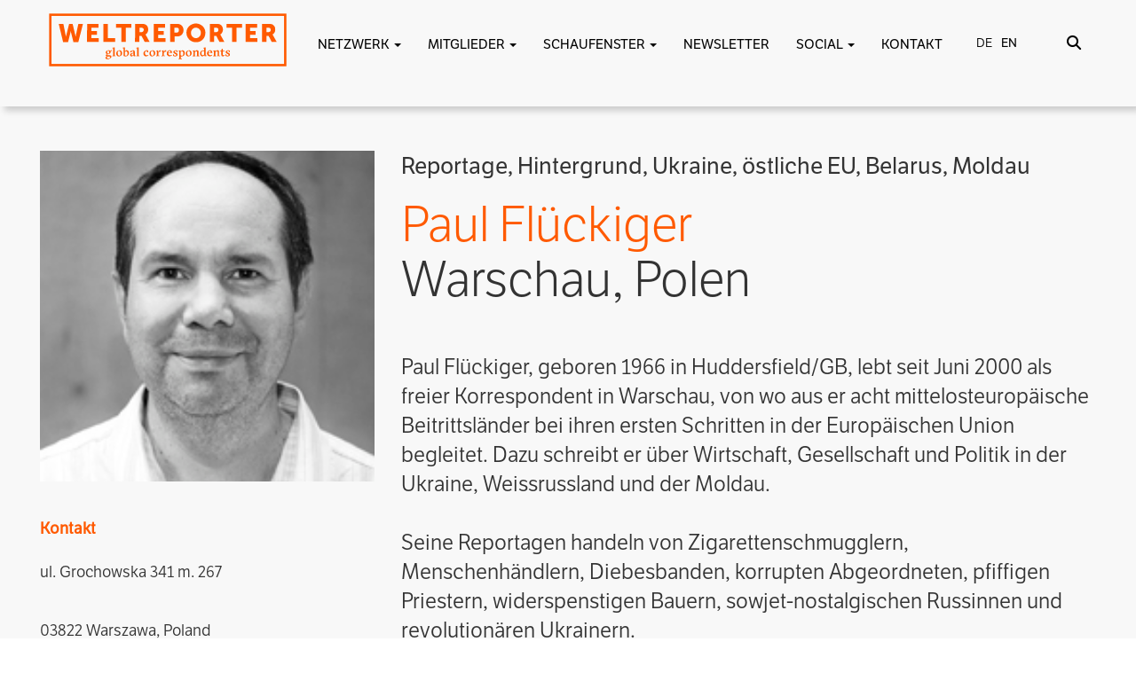

--- FILE ---
content_type: text/html; charset=UTF-8
request_url: https://weltreporter.net/author/paul_flueckiger/
body_size: 26178
content:
<!DOCTYPE html>
<html lang="en">

<head>
<meta http-equiv="X-UA-Compatible" content="IE=edge">
<meta name="viewport" content="width=device-width, initial-scale=1.0" />
<meta name="author" content="Claudia Berg - design & web development">
<link rel="icon" href="https://weltreporter.net/favicon-96x96.png">
<title>
Paul Flückiger | WELTREPORTER.NET</title>
<link rel="stylesheet" href="https://use.fontawesome.com/releases/v5.7.0/css/all.css" integrity="sha384-lZN37f5QGtY3VHgisS14W3ExzMWZxybE1SJSEsQp9S+oqd12jhcu+A56Ebc1zFSJ" crossorigin="anonymous">

<link href="https://weltreporter.net/wp-content/themes/weltreporter-2025/bootstrap3/css/bootstrap.min.css" rel="stylesheet">
<link href="https://weltreporter.net/wp-content/themes/weltreporter-2025/css/bootstrap-select.min.css" rel="stylesheet">
<link href="https://weltreporter.net/wp-content/themes/weltreporter-2025/css/all.css" rel="stylesheet">

<link rel="stylesheet" type="text/css" href="https://cdn.jsdelivr.net/npm/slick-carousel@1.8.1/slick/slick.css"/>
<link rel="stylesheet" type="text/css" href="https://cdn.jsdelivr.net/npm/slick-carousel@1.8.1/slick/slick-theme.css"/>

<link rel="stylesheet" href="https://use.typekit.net/umo3jfg.css">


<link href="https://weltreporter.net/wp-content/themes/weltreporter-2025/style.css" rel="stylesheet">

<script type="text/javascript" src="https://code.jquery.com/jquery-1.11.0.min.js"></script>
<script type="text/javascript" src="https://weltreporter.net/wp-content/themes/weltreporter-2025/bootstrap3/js/bootstrap.min.js"></script>
<script src='https://weltreporter.net/wp-content/themes/weltreporter-2025/isotope/isotope.pkgd.min.js'></script>

<script type="text/javascript" src="https://weltreporter.net/wp-content/themes/weltreporter-2025/isotope/imagesloaded.pkgd.min.js"></script>
<script>
</script>
<meta name='robots' content='max-image-preview:large' />

<link rel="alternate" type="application/rss+xml" title="Podcast Feed: Weltreporter-Podcast (Weltreporter-Podcast)" href="https://weltreporter.net/feed/mp3/" />
<link rel="alternate" type="application/rss+xml" title="WELTREPORTER.NET &raquo; Feed für Beiträge von Paul Flückiger" href="https://weltreporter.net/author/paul_flueckiger/feed/" />
<style id='wp-img-auto-sizes-contain-inline-css' type='text/css'>
img:is([sizes=auto i],[sizes^="auto," i]){contain-intrinsic-size:3000px 1500px}
/*# sourceURL=wp-img-auto-sizes-contain-inline-css */
</style>
<link rel='stylesheet' id='podlove-frontend-css-css' href='https://weltreporter.net/wp-content/plugins/podlove-podcasting-plugin-for-wordpress/css/frontend.css?ver=1.0' type='text/css' media='all' />
<link rel='stylesheet' id='podlove-admin-font-css' href='https://weltreporter.net/wp-content/plugins/podlove-podcasting-plugin-for-wordpress/css/admin-font.css?ver=4.3.2' type='text/css' media='all' />
<style id='wp-emoji-styles-inline-css' type='text/css'>

	img.wp-smiley, img.emoji {
		display: inline !important;
		border: none !important;
		box-shadow: none !important;
		height: 1em !important;
		width: 1em !important;
		margin: 0 0.07em !important;
		vertical-align: -0.1em !important;
		background: none !important;
		padding: 0 !important;
	}
/*# sourceURL=wp-emoji-styles-inline-css */
</style>
<style id='wp-block-library-inline-css' type='text/css'>
:root{--wp-block-synced-color:#7a00df;--wp-block-synced-color--rgb:122,0,223;--wp-bound-block-color:var(--wp-block-synced-color);--wp-editor-canvas-background:#ddd;--wp-admin-theme-color:#007cba;--wp-admin-theme-color--rgb:0,124,186;--wp-admin-theme-color-darker-10:#006ba1;--wp-admin-theme-color-darker-10--rgb:0,107,160.5;--wp-admin-theme-color-darker-20:#005a87;--wp-admin-theme-color-darker-20--rgb:0,90,135;--wp-admin-border-width-focus:2px}@media (min-resolution:192dpi){:root{--wp-admin-border-width-focus:1.5px}}.wp-element-button{cursor:pointer}:root .has-very-light-gray-background-color{background-color:#eee}:root .has-very-dark-gray-background-color{background-color:#313131}:root .has-very-light-gray-color{color:#eee}:root .has-very-dark-gray-color{color:#313131}:root .has-vivid-green-cyan-to-vivid-cyan-blue-gradient-background{background:linear-gradient(135deg,#00d084,#0693e3)}:root .has-purple-crush-gradient-background{background:linear-gradient(135deg,#34e2e4,#4721fb 50%,#ab1dfe)}:root .has-hazy-dawn-gradient-background{background:linear-gradient(135deg,#faaca8,#dad0ec)}:root .has-subdued-olive-gradient-background{background:linear-gradient(135deg,#fafae1,#67a671)}:root .has-atomic-cream-gradient-background{background:linear-gradient(135deg,#fdd79a,#004a59)}:root .has-nightshade-gradient-background{background:linear-gradient(135deg,#330968,#31cdcf)}:root .has-midnight-gradient-background{background:linear-gradient(135deg,#020381,#2874fc)}:root{--wp--preset--font-size--normal:16px;--wp--preset--font-size--huge:42px}.has-regular-font-size{font-size:1em}.has-larger-font-size{font-size:2.625em}.has-normal-font-size{font-size:var(--wp--preset--font-size--normal)}.has-huge-font-size{font-size:var(--wp--preset--font-size--huge)}.has-text-align-center{text-align:center}.has-text-align-left{text-align:left}.has-text-align-right{text-align:right}.has-fit-text{white-space:nowrap!important}#end-resizable-editor-section{display:none}.aligncenter{clear:both}.items-justified-left{justify-content:flex-start}.items-justified-center{justify-content:center}.items-justified-right{justify-content:flex-end}.items-justified-space-between{justify-content:space-between}.screen-reader-text{border:0;clip-path:inset(50%);height:1px;margin:-1px;overflow:hidden;padding:0;position:absolute;width:1px;word-wrap:normal!important}.screen-reader-text:focus{background-color:#ddd;clip-path:none;color:#444;display:block;font-size:1em;height:auto;left:5px;line-height:normal;padding:15px 23px 14px;text-decoration:none;top:5px;width:auto;z-index:100000}html :where(.has-border-color){border-style:solid}html :where([style*=border-top-color]){border-top-style:solid}html :where([style*=border-right-color]){border-right-style:solid}html :where([style*=border-bottom-color]){border-bottom-style:solid}html :where([style*=border-left-color]){border-left-style:solid}html :where([style*=border-width]){border-style:solid}html :where([style*=border-top-width]){border-top-style:solid}html :where([style*=border-right-width]){border-right-style:solid}html :where([style*=border-bottom-width]){border-bottom-style:solid}html :where([style*=border-left-width]){border-left-style:solid}html :where(img[class*=wp-image-]){height:auto;max-width:100%}:where(figure){margin:0 0 1em}html :where(.is-position-sticky){--wp-admin--admin-bar--position-offset:var(--wp-admin--admin-bar--height,0px)}@media screen and (max-width:600px){html :where(.is-position-sticky){--wp-admin--admin-bar--position-offset:0px}}

/*# sourceURL=wp-block-library-inline-css */
</style><style id='global-styles-inline-css' type='text/css'>
:root{--wp--preset--aspect-ratio--square: 1;--wp--preset--aspect-ratio--4-3: 4/3;--wp--preset--aspect-ratio--3-4: 3/4;--wp--preset--aspect-ratio--3-2: 3/2;--wp--preset--aspect-ratio--2-3: 2/3;--wp--preset--aspect-ratio--16-9: 16/9;--wp--preset--aspect-ratio--9-16: 9/16;--wp--preset--color--black: #000000;--wp--preset--color--cyan-bluish-gray: #abb8c3;--wp--preset--color--white: #ffffff;--wp--preset--color--pale-pink: #f78da7;--wp--preset--color--vivid-red: #cf2e2e;--wp--preset--color--luminous-vivid-orange: #ff6900;--wp--preset--color--luminous-vivid-amber: #fcb900;--wp--preset--color--light-green-cyan: #7bdcb5;--wp--preset--color--vivid-green-cyan: #00d084;--wp--preset--color--pale-cyan-blue: #8ed1fc;--wp--preset--color--vivid-cyan-blue: #0693e3;--wp--preset--color--vivid-purple: #9b51e0;--wp--preset--gradient--vivid-cyan-blue-to-vivid-purple: linear-gradient(135deg,rgb(6,147,227) 0%,rgb(155,81,224) 100%);--wp--preset--gradient--light-green-cyan-to-vivid-green-cyan: linear-gradient(135deg,rgb(122,220,180) 0%,rgb(0,208,130) 100%);--wp--preset--gradient--luminous-vivid-amber-to-luminous-vivid-orange: linear-gradient(135deg,rgb(252,185,0) 0%,rgb(255,105,0) 100%);--wp--preset--gradient--luminous-vivid-orange-to-vivid-red: linear-gradient(135deg,rgb(255,105,0) 0%,rgb(207,46,46) 100%);--wp--preset--gradient--very-light-gray-to-cyan-bluish-gray: linear-gradient(135deg,rgb(238,238,238) 0%,rgb(169,184,195) 100%);--wp--preset--gradient--cool-to-warm-spectrum: linear-gradient(135deg,rgb(74,234,220) 0%,rgb(151,120,209) 20%,rgb(207,42,186) 40%,rgb(238,44,130) 60%,rgb(251,105,98) 80%,rgb(254,248,76) 100%);--wp--preset--gradient--blush-light-purple: linear-gradient(135deg,rgb(255,206,236) 0%,rgb(152,150,240) 100%);--wp--preset--gradient--blush-bordeaux: linear-gradient(135deg,rgb(254,205,165) 0%,rgb(254,45,45) 50%,rgb(107,0,62) 100%);--wp--preset--gradient--luminous-dusk: linear-gradient(135deg,rgb(255,203,112) 0%,rgb(199,81,192) 50%,rgb(65,88,208) 100%);--wp--preset--gradient--pale-ocean: linear-gradient(135deg,rgb(255,245,203) 0%,rgb(182,227,212) 50%,rgb(51,167,181) 100%);--wp--preset--gradient--electric-grass: linear-gradient(135deg,rgb(202,248,128) 0%,rgb(113,206,126) 100%);--wp--preset--gradient--midnight: linear-gradient(135deg,rgb(2,3,129) 0%,rgb(40,116,252) 100%);--wp--preset--font-size--small: 13px;--wp--preset--font-size--medium: 20px;--wp--preset--font-size--large: 36px;--wp--preset--font-size--x-large: 42px;--wp--preset--spacing--20: 0.44rem;--wp--preset--spacing--30: 0.67rem;--wp--preset--spacing--40: 1rem;--wp--preset--spacing--50: 1.5rem;--wp--preset--spacing--60: 2.25rem;--wp--preset--spacing--70: 3.38rem;--wp--preset--spacing--80: 5.06rem;--wp--preset--shadow--natural: 6px 6px 9px rgba(0, 0, 0, 0.2);--wp--preset--shadow--deep: 12px 12px 50px rgba(0, 0, 0, 0.4);--wp--preset--shadow--sharp: 6px 6px 0px rgba(0, 0, 0, 0.2);--wp--preset--shadow--outlined: 6px 6px 0px -3px rgb(255, 255, 255), 6px 6px rgb(0, 0, 0);--wp--preset--shadow--crisp: 6px 6px 0px rgb(0, 0, 0);}:where(.is-layout-flex){gap: 0.5em;}:where(.is-layout-grid){gap: 0.5em;}body .is-layout-flex{display: flex;}.is-layout-flex{flex-wrap: wrap;align-items: center;}.is-layout-flex > :is(*, div){margin: 0;}body .is-layout-grid{display: grid;}.is-layout-grid > :is(*, div){margin: 0;}:where(.wp-block-columns.is-layout-flex){gap: 2em;}:where(.wp-block-columns.is-layout-grid){gap: 2em;}:where(.wp-block-post-template.is-layout-flex){gap: 1.25em;}:where(.wp-block-post-template.is-layout-grid){gap: 1.25em;}.has-black-color{color: var(--wp--preset--color--black) !important;}.has-cyan-bluish-gray-color{color: var(--wp--preset--color--cyan-bluish-gray) !important;}.has-white-color{color: var(--wp--preset--color--white) !important;}.has-pale-pink-color{color: var(--wp--preset--color--pale-pink) !important;}.has-vivid-red-color{color: var(--wp--preset--color--vivid-red) !important;}.has-luminous-vivid-orange-color{color: var(--wp--preset--color--luminous-vivid-orange) !important;}.has-luminous-vivid-amber-color{color: var(--wp--preset--color--luminous-vivid-amber) !important;}.has-light-green-cyan-color{color: var(--wp--preset--color--light-green-cyan) !important;}.has-vivid-green-cyan-color{color: var(--wp--preset--color--vivid-green-cyan) !important;}.has-pale-cyan-blue-color{color: var(--wp--preset--color--pale-cyan-blue) !important;}.has-vivid-cyan-blue-color{color: var(--wp--preset--color--vivid-cyan-blue) !important;}.has-vivid-purple-color{color: var(--wp--preset--color--vivid-purple) !important;}.has-black-background-color{background-color: var(--wp--preset--color--black) !important;}.has-cyan-bluish-gray-background-color{background-color: var(--wp--preset--color--cyan-bluish-gray) !important;}.has-white-background-color{background-color: var(--wp--preset--color--white) !important;}.has-pale-pink-background-color{background-color: var(--wp--preset--color--pale-pink) !important;}.has-vivid-red-background-color{background-color: var(--wp--preset--color--vivid-red) !important;}.has-luminous-vivid-orange-background-color{background-color: var(--wp--preset--color--luminous-vivid-orange) !important;}.has-luminous-vivid-amber-background-color{background-color: var(--wp--preset--color--luminous-vivid-amber) !important;}.has-light-green-cyan-background-color{background-color: var(--wp--preset--color--light-green-cyan) !important;}.has-vivid-green-cyan-background-color{background-color: var(--wp--preset--color--vivid-green-cyan) !important;}.has-pale-cyan-blue-background-color{background-color: var(--wp--preset--color--pale-cyan-blue) !important;}.has-vivid-cyan-blue-background-color{background-color: var(--wp--preset--color--vivid-cyan-blue) !important;}.has-vivid-purple-background-color{background-color: var(--wp--preset--color--vivid-purple) !important;}.has-black-border-color{border-color: var(--wp--preset--color--black) !important;}.has-cyan-bluish-gray-border-color{border-color: var(--wp--preset--color--cyan-bluish-gray) !important;}.has-white-border-color{border-color: var(--wp--preset--color--white) !important;}.has-pale-pink-border-color{border-color: var(--wp--preset--color--pale-pink) !important;}.has-vivid-red-border-color{border-color: var(--wp--preset--color--vivid-red) !important;}.has-luminous-vivid-orange-border-color{border-color: var(--wp--preset--color--luminous-vivid-orange) !important;}.has-luminous-vivid-amber-border-color{border-color: var(--wp--preset--color--luminous-vivid-amber) !important;}.has-light-green-cyan-border-color{border-color: var(--wp--preset--color--light-green-cyan) !important;}.has-vivid-green-cyan-border-color{border-color: var(--wp--preset--color--vivid-green-cyan) !important;}.has-pale-cyan-blue-border-color{border-color: var(--wp--preset--color--pale-cyan-blue) !important;}.has-vivid-cyan-blue-border-color{border-color: var(--wp--preset--color--vivid-cyan-blue) !important;}.has-vivid-purple-border-color{border-color: var(--wp--preset--color--vivid-purple) !important;}.has-vivid-cyan-blue-to-vivid-purple-gradient-background{background: var(--wp--preset--gradient--vivid-cyan-blue-to-vivid-purple) !important;}.has-light-green-cyan-to-vivid-green-cyan-gradient-background{background: var(--wp--preset--gradient--light-green-cyan-to-vivid-green-cyan) !important;}.has-luminous-vivid-amber-to-luminous-vivid-orange-gradient-background{background: var(--wp--preset--gradient--luminous-vivid-amber-to-luminous-vivid-orange) !important;}.has-luminous-vivid-orange-to-vivid-red-gradient-background{background: var(--wp--preset--gradient--luminous-vivid-orange-to-vivid-red) !important;}.has-very-light-gray-to-cyan-bluish-gray-gradient-background{background: var(--wp--preset--gradient--very-light-gray-to-cyan-bluish-gray) !important;}.has-cool-to-warm-spectrum-gradient-background{background: var(--wp--preset--gradient--cool-to-warm-spectrum) !important;}.has-blush-light-purple-gradient-background{background: var(--wp--preset--gradient--blush-light-purple) !important;}.has-blush-bordeaux-gradient-background{background: var(--wp--preset--gradient--blush-bordeaux) !important;}.has-luminous-dusk-gradient-background{background: var(--wp--preset--gradient--luminous-dusk) !important;}.has-pale-ocean-gradient-background{background: var(--wp--preset--gradient--pale-ocean) !important;}.has-electric-grass-gradient-background{background: var(--wp--preset--gradient--electric-grass) !important;}.has-midnight-gradient-background{background: var(--wp--preset--gradient--midnight) !important;}.has-small-font-size{font-size: var(--wp--preset--font-size--small) !important;}.has-medium-font-size{font-size: var(--wp--preset--font-size--medium) !important;}.has-large-font-size{font-size: var(--wp--preset--font-size--large) !important;}.has-x-large-font-size{font-size: var(--wp--preset--font-size--x-large) !important;}
/*# sourceURL=global-styles-inline-css */
</style>

<style id='classic-theme-styles-inline-css' type='text/css'>
/*! This file is auto-generated */
.wp-block-button__link{color:#fff;background-color:#32373c;border-radius:9999px;box-shadow:none;text-decoration:none;padding:calc(.667em + 2px) calc(1.333em + 2px);font-size:1.125em}.wp-block-file__button{background:#32373c;color:#fff;text-decoration:none}
/*# sourceURL=/wp-includes/css/classic-themes.min.css */
</style>
<link rel='stylesheet' id='contact-form-7-css' href='https://weltreporter.net/wp-content/plugins/contact-form-7/includes/css/styles.css?ver=6.1.4' type='text/css' media='all' />
<link rel='stylesheet' id='UserAccessManagerLoginForm-css' href='https://weltreporter.net/wp-content/plugins/user-access-manager/assets/css/uamLoginForm.css?ver=2.3.9' type='text/css' media='screen' />
<link rel='stylesheet' id='borlabs-cookie-css' href='https://weltreporter.net/wp-content/cache/borlabs-cookie/borlabs-cookie_1_de.css?ver=2.3.6-25' type='text/css' media='all' />
<link rel='stylesheet' id='sib-front-css-css' href='https://weltreporter.net/wp-content/plugins/mailin/css/mailin-front.css?ver=6.9' type='text/css' media='all' />
<script type="text/javascript" src="https://weltreporter.net/wp-includes/js/jquery/jquery.min.js?ver=3.7.1" id="jquery-core-js"></script>
<script type="text/javascript" src="https://weltreporter.net/wp-includes/js/jquery/jquery-migrate.min.js?ver=3.4.1" id="jquery-migrate-js"></script>
<script type="text/javascript" src="https://weltreporter.net/wp-content/plugins/simple-responsive-slider/assets/js/responsiveslides.min.js?ver=6.9" id="responsiveslides-js"></script>
<script type="text/javascript" id="sib-front-js-js-extra">
/* <![CDATA[ */
var sibErrMsg = {"invalidMail":"Please fill out valid email address","requiredField":"Please fill out required fields","invalidDateFormat":"Please fill out valid date format","invalidSMSFormat":"Please fill out valid phone number"};
var ajax_sib_front_object = {"ajax_url":"https://weltreporter.net/wp-admin/admin-ajax.php","ajax_nonce":"3401d2bf93","flag_url":"https://weltreporter.net/wp-content/plugins/mailin/img/flags/"};
//# sourceURL=sib-front-js-js-extra
/* ]]> */
</script>
<script type="text/javascript" src="https://weltreporter.net/wp-content/plugins/mailin/js/mailin-front.js?ver=1768816874" id="sib-front-js-js"></script>
<link rel="https://api.w.org/" href="https://weltreporter.net/wp-json/" /><link rel="alternate" title="JSON" type="application/json" href="https://weltreporter.net/wp-json/wp/v2/users/23" /><link rel="EditURI" type="application/rsd+xml" title="RSD" href="https://weltreporter.net/xmlrpc.php?rsd" />
<meta name="generator" content="WordPress 6.9" />
	<script type="text/javascript">
	jQuery(document).ready(function($) {
		$(function() {
			$(".rslides").responsiveSlides({
			  auto: true,             // Boolean: Animate automatically, true or false
			  speed: 500,            // Integer: Speed of the transition, in milliseconds
			  timeout: 4000,          // Integer: Time between slide transitions, in milliseconds
			  pager: true,           // Boolean: Show pager, true or false
			  nav: true,             // Boolean: Show navigation, true or false
			  random: false,          // Boolean: Randomize the order of the slides, true or false
			  pause: true,           // Boolean: Pause on hover, true or false
			  pauseControls: true,    // Boolean: Pause when hovering controls, true or false
			  prevText: "Back",   // String: Text for the "previous" button
			  nextText: "Next",       // String: Text for the "next" button
			  maxwidth: "1136",           // Integer: Max-width of the slideshow, in pixels
			  navContainer: "",       // Selector: Where controls should be appended to, default is after the 'ul'
			  manualControls: "",     // Selector: Declare custom pager navigation
			  namespace: "rslides",   // String: Change the default namespace used
			  before: function(){},   // Function: Before callback
			  after: function(){}     // Function: After callback
			});
		});
	 });
	</script>
	<style>
.qtranxs_flag_de {background-image: url(https://weltreporter.net/wp-content/plugins/qtranslate-xt-master/flags/de.png); background-repeat: no-repeat;}
.qtranxs_flag_en {background-image: url(https://weltreporter.net/wp-content/plugins/qtranslate-xt-master/flags/gb.png); background-repeat: no-repeat;}
</style>
<link hreflang="de" href="https://weltreporter.net/author/paul_flueckiger/" rel="alternate" />
<link hreflang="en" href="https://weltreporter.net/en/author/paul_flueckiger/" rel="alternate" />
<link hreflang="x-default" href="https://weltreporter.net/author/paul_flueckiger/" rel="alternate" />
<meta name="generator" content="qTranslate-XT 3.16.0.dev.0" />
<!-- Analytics by WP Statistics - https://wp-statistics.com -->
<script type="text/javascript" src="https://cdn.by.wonderpush.com/sdk/1.1/wonderpush-loader.min.js" async></script>
<script type="text/javascript">
  window.WonderPush = window.WonderPush || [];
  window.WonderPush.push(['init', {"customDomain":"https:\/\/weltreporter.net\/wp-content\/plugins\/mailin\/","serviceWorkerUrl":"wonderpush-worker-loader.min.js?webKey=ef6a8b46f984870a226a43e602cdb3bb26e22087e0befc72dcd6624036a108a7","frameUrl":"wonderpush.min.html","webKey":"ef6a8b46f984870a226a43e602cdb3bb26e22087e0befc72dcd6624036a108a7"}]);
</script>
<!-- START - Open Graph and Twitter Card Tags 3.3.7 -->
 <!-- Facebook Open Graph -->
  <meta property="og:locale" content="de_DE"/>
  <meta property="og:site_name" content="WELTREPORTER.NET"/>
  <meta property="og:title" content="Paul Flückiger"/>
  <meta property="og:url" content="https://weltreporter.net/author/paul_flueckiger/"/>
  <meta property="og:type" content="article"/>
  <meta property="og:description" content="für Sie vor Ort"/>
  <meta property="og:image" content="https://weltreporter.net/wp-content/uploads/2018/10/weltreporter-podcast-folge-4-mp3-image.jpg"/>
  <meta property="og:image:url" content="https://weltreporter.net/wp-content/uploads/2018/10/weltreporter-podcast-folge-4-mp3-image.jpg"/>
  <meta property="og:image:secure_url" content="https://weltreporter.net/wp-content/uploads/2018/10/weltreporter-podcast-folge-4-mp3-image.jpg"/>
  <meta property="article:publisher" content="https://de-de.facebook.com/weltreporter"/>
 <!-- Google+ / Schema.org -->
  <meta itemprop="name" content="Paul Flückiger"/>
  <meta itemprop="headline" content="Paul Flückiger"/>
  <meta itemprop="description" content="für Sie vor Ort"/>
  <meta itemprop="image" content="https://weltreporter.net/wp-content/uploads/2018/10/weltreporter-podcast-folge-4-mp3-image.jpg"/>
  <!--<meta itemprop="publisher" content="WELTREPORTER.NET"/>--> <!-- To solve: The attribute publisher.itemtype has an invalid value -->
 <!-- Twitter Cards -->
  <meta name="twitter:title" content="Paul Flückiger"/>
  <meta name="twitter:url" content="https://weltreporter.net/author/paul_flueckiger/"/>
  <meta name="twitter:description" content="für Sie vor Ort"/>
  <meta name="twitter:image" content="https://weltreporter.net/wp-content/uploads/2018/10/weltreporter-podcast-folge-4-mp3-image.jpg"/>
  <meta name="twitter:card" content="summary_large_image"/>
 <!-- SEO -->
 <!-- Misc. tags -->
 <!-- is_author -->
<!-- END - Open Graph and Twitter Card Tags 3.3.7 -->
	
</head>
<body>
<a href="#main-content" class="skip-link">Zum Inhalt springen</a>
<a href="#oben" class="button" onclick="topFunction()" id="scrollBtn" title="Nach oben scrollen"><i class="fas fa-arrow-circle-up"></i></a>
<script>
//Get the button
var mybutton = document.getElementById("scrollBtn");

window.onscroll = function() {scrollFunction()};

function scrollFunction() {
  if (document.body.scrollTop > 20 || document.documentElement.scrollTop > 20) {
    mybutton.style.display = "block";
  } else {
    mybutton.style.display = "none";
  }
}

function topFunction() {
  window.scrollTo({top: 0, behavior: 'smooth'});
}
</script>
<script type="text/javascript">
function korr_zeigen(korrid) {
//	document.getElementById(korrid).style.visibility='visible';
	var elem = document.createElement("img");
elem.setAttribute("src", "https://weltreporter.net/wp-content/themes/weltreporter-2025/images/punkt_gross.png");
elem.setAttribute("height", "50");
elem.setAttribute("width", "50");
elem.setAttribute("id", "bild" + korrid);
elem.style.top = '-20px';
elem.style.left = '-15px';
document.getElementById('s' + korrid).appendChild(elem);
}
function korr_verbergen(korrid) {
document.getElementById(korrid).style.visibility='hidden';
var elem1 = document.getElementById("bild" + korrid);
elem1.remove();
}

    function show(korrid, breite, hoehe) {
	var quickInfo = document.getElementById(korrid);
	var punkt = document.getElementById("bild" + korrid);
	
	punkt.style.visibility	= "visible";

        quickInfo.style.visibility	= "visible";
        quickInfo.style.top 		= hoehe + "px";
        quickInfo.style.left		= breite + "px";

}
function hide() {
	var stakor = document.getElementsByClassName('stakor'), i;
	for (var i = 0; i < stakor.length; i ++) {
    	stakor[i].style.visibility = 'hidden';
	}
	var stakorbild = document.getElementsByClassName('stakorbild'), i;
	for (var i = 0; i < stakorbild.length; i ++) {
    	stakorbild[i].style.visibility = 'hidden';
	}
}


function openAbstimmung(aid) {
	if(document.getElementById('abstimmung-' + aid).style.visibility == 'hidden') {
		document.getElementById('abstimmung-' + aid).style.visibility = 'visible';
		document.getElementById('abstimmung-' + aid).style.height = 'auto';
	}
	else {
		document.getElementById('abstimmung-' + aid).style.visibility = 'hidden';
		document.getElementById('abstimmung-' + aid).style.height = '0';
	}
}
function showOffen(aid) {
	if(document.getElementById('oAbstimmung-' + aid).style.visibility == 'hidden') {
		document.getElementById('oAbstimmung-' + aid).style.visibility = 'visible';
		document.getElementById('oAbstimmung-' + aid).style.height = 'auto';
	}
	else {
		document.getElementById('oAbstimmung-' + aid).style.visibility = 'hidden';
		document.getElementById('oAbstimmung-' + aid).style.height = '0';
	}
}
function neueAbstimmung(aid) {
	if(document.getElementById('neueAbstimmung').style.visibility == 'hidden') {
		document.getElementById('neueAbstimmung').style.visibility = 'visible';
		document.getElementById('neueAbstimmung').style.height = 'auto';
	}
	else {
		document.getElementById('neueAbstimmung').style.visibility = 'hidden';
		document.getElementById('neueAbstimmung').style.height = '0';
	}
}
function neueKategorie(aid) {
	if(document.getElementById('neueKategorie').style.visibility == 'hidden') {
		document.getElementById('neueKategorie').style.visibility = 'visible';
		document.getElementById('neueKategorie').style.height = 'auto';
	}
	else {
		document.getElementById('neueKategorie').style.visibility = 'hidden';
		document.getElementById('neueKategorie').style.height = '0';
	}
}
function kategorieAendern(aid) {
	if(document.getElementById('kategorieAendern').style.visibility == 'hidden') {
		document.getElementById('kategorieAendern').style.visibility = 'visible';
		document.getElementById('kategorieAendern').style.height = 'auto';
	}
	else {
		document.getElementById('kategorieAendern').style.visibility = 'hidden';
		document.getElementById('kategorieAendern').style.height = '0';
	}
}
function showKontaktInfo(kid) {

	if(document.getElementById('kontaktinfo-' + kid).style.visibility == 'hidden') {
		document.getElementById('kontaktinfo-' + kid).style.visibility = 'visible';
		document.getElementById('kontaktinfo-' + kid).style.height = 'auto';
		document.getElementById('kinfo-' + kid).style.padding = '2px';
	}
	else {
		document.getElementById('kontaktinfo-' + kid).style.visibility = 'hidden';
		document.getElementById('kontaktinfo-' + kid).style.height = '0';
		document.getElementById('kinfo-' + kid).style.padding = '0';
	}
}

function erfahrungenOeffnen(eid) {
	if(document.getElementById(eid).style.visibility == 'hidden') {
		document.getElementById(eid).style.visibility = 'visible';
		document.getElementById(eid).style.height = 'auto';
	}
	else {
		document.getElementById(eid).style.visibility = 'hidden';
		document.getElementById(eid).style.height = '0';
	}
}
function kontaktdatenOeffnen(eid) {
	if(document.getElementById(eid).style.visibility == 'hidden') {
		document.getElementById(eid).style.visibility = 'visible';
		document.getElementById(eid).style.height = 'auto';
	}
	else {
		document.getElementById(eid).style.visibility = 'hidden';
		document.getElementById(eid).style.height = '0';
	}
}


</script>

<!--Header und Navi-->


<div class="suchoverlay">
<div class="container">
<div class="col-md-12" style="text-align: center; padding-top: 15px;">
<div class="col-md-9">&nbsp;</div>
<div class="col-md-3" style="text-align: right;">
<button type="button" class="toggle-suchoverlay" style="font-size: 40px; padding: 0; border: none; background: none;" alt="Suche schließen"><i class="fas fa-times"></i></button>
</div>
<div class="hintergrund">
<div class="punkt"></div>
</div>
<form class="search-form" id="search-form" onsubmit="return false;">
<input type="text" class="inputfeld search-field" id="search-field">
<input type="submit" value="SUCHEN" class="suchen absenden">
<div class="loading" style="display: none; margin-top: 20px;"><img src="https://weltreporter.net/wp-content/themes/weltreporter-2025/images/spinner.gif"></div>
<div id="search_results" style="padding:5px;"></div>
</form>

<script>

		jQuery(document).ready( function($) {
			$('#search-field').val("");
  			var $searchWrap = $('.search-form'),
      		$searchField = $('.search-form .search-field'),
      		$loadingIcon = $('.search-form .loading'),
      		termExists = "";

  			// Debounce function from https://davidwalsh.name/javascript-debounce-function
  			function debounce(func, wait, immediate) { 
    			var timeout;
    			return function() {
      				var context = this, args = arguments;
      				var later = function() {
        				timeout = null;
        				if (!immediate) func.apply(context, args);
      				};
      				var callNow = immediate && !timeout;
      				clearTimeout(timeout);
      				timeout = setTimeout(later, wait);
      				if (callNow) func.apply(context, args);
    			};
  			};

  			$searchWrap.append('<div class="col-lg-12 col-md-12 col-sm-12 col-xs-12 results"></div>');
  			var $searchResults = $('.search-form .results');
  			$searchField.attr('autocomplete', 'on');

  			//$searchField.keyup( function() {
  			$(".absenden").click(function(){
    			$loadingIcon.css('display', 'block');

    			if( $searchField.val() !== "" ) { 
      				termExists = true;
      				doSearch();
    			} 
    			else {
      				termExists = false;
      				$searchResults.empty();
      				$loadingIcon.css('display', 'none');
    			}
  			});

  			var doSearch = debounce(function() {
    			var query = $searchField.val(); 
    			$.ajax({
      				type: 'GET',
      				url: 'https://weltreporter.net/wp-admin/admin-ajax.php', 
      				data: {
        			action: 'ajax_search',
        			query: query,
      			},
      			success: function(result) { 
        			if ( termExists ) {
          				$searchResults.html('<div class="results-list">' + result + '</div>');
        			}
        			else {
        				$searchResults.html('<div class="results-list">Keine Treffer gefunden</div>');
        			}
      			},
      			complete: function() {
        			$loadingIcon.css('display', 'none');
      			}
    		});
  	}, 200);

});

</script>
</div>
</div>
</div>



<header class="site-header col-md-12" id="siteHeader">

<nav class="navbar navbar-default navbar-fixed-top">
      <div class="container">
        <div class="navbar-header">
          <button type="button" class="navbar-toggle collapsed" data-toggle="collapse" data-target="#navbar" aria-expanded="false" aria-controls="navbar" style="border: none !important;">
            <span class="sr-only">Toggle navigation</span>
            <i class="fas fa-bars" style="font-size: 1.5em;"></i>
          </button>
          <a class="navbar-brand" href="https://weltreporter.net/">
      <img src="https://weltreporter.net/wp-content/themes/weltreporter-2025/images/WR_Logo.svg" alt="Logo Weltreporter">
    </a>
        </div>
        <div id="navbar" class="navbar-collapse collapse wieh3">
         <ul id="menu-hauptnavigation-neu" class="nav navbar-nav"><li itemscope="itemscope" itemtype="https://www.schema.org/SiteNavigationElement" id="menu-item-124262" class="menu-item menu-item-type-custom menu-item-object-custom menu-item-has-children menu-item-124262 dropdown"><a title="Netzwerk" href="#" data-toggle="dropdown" class="dropdown-toggle" aria-haspopup="true">Netzwerk <span class="caret"></span></a>
<ul role="menu" class=" dropdown-menu" >
	<li itemscope="itemscope" itemtype="https://www.schema.org/SiteNavigationElement" id="menu-item-124263" class="menu-item menu-item-type-post_type menu-item-object-page menu-item-124263"><a title="Über uns" href="https://weltreporter.net/ueber-uns/">Über uns</a></li>
	<li itemscope="itemscope" itemtype="https://www.schema.org/SiteNavigationElement" id="menu-item-124266" class="menu-item menu-item-type-post_type menu-item-object-page menu-item-124266"><a title="Weltreporter werden" href="https://weltreporter.net/bewerben/">Weltreporter werden</a></li>
	<li itemscope="itemscope" itemtype="https://www.schema.org/SiteNavigationElement" id="menu-item-124265" class="menu-item menu-item-type-post_type menu-item-object-page menu-item-124265"><a title="Weltreporter beauftragen" href="https://weltreporter.net/kooperationsbedingungen/">Weltreporter beauftragen</a></li>
	<li itemscope="itemscope" itemtype="https://www.schema.org/SiteNavigationElement" id="menu-item-124264" class="menu-item menu-item-type-post_type menu-item-object-page menu-item-124264"><a title="Weltreporter fördern" href="https://weltreporter.net/weltreporter-foerdern/">Weltreporter fördern</a></li>
</ul>
</li>
<li itemscope="itemscope" itemtype="https://www.schema.org/SiteNavigationElement" id="menu-item-124267" class="menu-item menu-item-type-custom menu-item-object-custom menu-item-has-children menu-item-124267 dropdown"><a title="Mitglieder" href="#" data-toggle="dropdown" class="dropdown-toggle" aria-haspopup="true">Mitglieder <span class="caret"></span></a>
<ul role="menu" class=" dropdown-menu" >
	<li itemscope="itemscope" itemtype="https://www.schema.org/SiteNavigationElement" id="menu-item-124269" class="menu-item menu-item-type-post_type menu-item-object-page menu-item-124269"><a title="Korrespondent*innen" href="https://weltreporter.net/korrespondenten/korrespondenten/">Korrespondent*innen</a></li>
	<li itemscope="itemscope" itemtype="https://www.schema.org/SiteNavigationElement" id="menu-item-124268" class="menu-item menu-item-type-post_type menu-item-object-page menu-item-124268"><a title="Global Experts" href="https://weltreporter.net/global_experts/">Global Experts</a></li>
	<li itemscope="itemscope" itemtype="https://www.schema.org/SiteNavigationElement" id="menu-item-124271" class="menu-item menu-item-type-post_type menu-item-object-page menu-item-124271"><a title="Ehemaligen-Netzwerk" href="https://weltreporter.net/korrespondenten/alumni/">Ehemaligen-Netzwerk</a></li>
	<li itemscope="itemscope" itemtype="https://www.schema.org/SiteNavigationElement" id="menu-item-124272" class="menu-item menu-item-type-post_type menu-item-object-page menu-item-124272"><a title="Standorte" href="https://weltreporter.net/alle_standorte/">Standorte</a></li>
	<li itemscope="itemscope" itemtype="https://www.schema.org/SiteNavigationElement" id="menu-item-124391" class="menu-item menu-item-type-custom menu-item-object-custom menu-item-124391"><a title="Interner Bereich" href="https://weltreporter.net/interner_bereich">Interner Bereich</a></li>
</ul>
</li>
<li itemscope="itemscope" itemtype="https://www.schema.org/SiteNavigationElement" id="menu-item-124273" class="menu-item menu-item-type-custom menu-item-object-custom menu-item-has-children menu-item-124273 dropdown"><a title="Schaufenster" href="#" data-toggle="dropdown" class="dropdown-toggle" aria-haspopup="true">Schaufenster <span class="caret"></span></a>
<ul role="menu" class=" dropdown-menu" >
	<li itemscope="itemscope" itemtype="https://www.schema.org/SiteNavigationElement" id="menu-item-124275" class="menu-item menu-item-type-post_type menu-item-object-page menu-item-124275"><a title="Weltreporter-Newsfeed" href="https://weltreporter.net/weltreporter-arbeitsproben/">Weltreporter-Newsfeed</a></li>
	<li itemscope="itemscope" itemtype="https://www.schema.org/SiteNavigationElement" id="menu-item-124276" class="menu-item menu-item-type-post_type menu-item-object-page menu-item-124276"><a title="Weltreporter-Termine" href="https://weltreporter.net/termine/">Weltreporter-Termine</a></li>
	<li itemscope="itemscope" itemtype="https://www.schema.org/SiteNavigationElement" id="menu-item-124277" class="menu-item menu-item-type-post_type menu-item-object-page menu-item-124277"><a title="Bücher" href="https://weltreporter.net/alle_buecher/">Bücher</a></li>
	<li itemscope="itemscope" itemtype="https://www.schema.org/SiteNavigationElement" id="menu-item-124274" class="menu-item menu-item-type-post_type menu-item-object-page menu-item-124274"><a title="Podcast" href="https://weltreporter.net/podcast_alt/">Podcast</a></li>
</ul>
</li>
<li itemscope="itemscope" itemtype="https://www.schema.org/SiteNavigationElement" id="menu-item-124373" class="menu-item menu-item-type-post_type menu-item-object-page menu-item-124373"><a title="Newsletter" href="https://weltreporter.net/newsletter/">Newsletter</a></li>
<li itemscope="itemscope" itemtype="https://www.schema.org/SiteNavigationElement" id="menu-item-124279" class="menu-item menu-item-type-custom menu-item-object-custom menu-item-has-children menu-item-124279 dropdown"><a title="Social" href="#" data-toggle="dropdown" class="dropdown-toggle" aria-haspopup="true">Social <span class="caret"></span></a>
<ul role="menu" class=" dropdown-menu" >
	<li itemscope="itemscope" itemtype="https://www.schema.org/SiteNavigationElement" id="menu-item-124281" class="menu-item menu-item-type-custom menu-item-object-custom menu-item-124281"><a title="Bluesky" href="https://bsky.app/profile/weltreporter.bsky.social">Bluesky</a></li>
	<li itemscope="itemscope" itemtype="https://www.schema.org/SiteNavigationElement" id="menu-item-124282" class="menu-item menu-item-type-custom menu-item-object-custom menu-item-124282"><a title="Instagram" href="https://www.instagram.com/weltreporter/">Instagram</a></li>
	<li itemscope="itemscope" itemtype="https://www.schema.org/SiteNavigationElement" id="menu-item-124283" class="menu-item menu-item-type-custom menu-item-object-custom menu-item-124283"><a title="LinkedIn" href="https://de.linkedin.com/company/weltreporter">LinkedIn</a></li>
	<li itemscope="itemscope" itemtype="https://www.schema.org/SiteNavigationElement" id="menu-item-124284" class="menu-item menu-item-type-custom menu-item-object-custom menu-item-124284"><a title="Facebook" href="https://de-de.facebook.com/weltreporter">Facebook</a></li>
	<li itemscope="itemscope" itemtype="https://www.schema.org/SiteNavigationElement" id="menu-item-124285" class="menu-item menu-item-type-custom menu-item-object-custom menu-item-124285"><a title="Soundcloud" href="https://soundcloud.com/weltreporter">Soundcloud</a></li>
</ul>
</li>
<li itemscope="itemscope" itemtype="https://www.schema.org/SiteNavigationElement" id="menu-item-124280" class="menu-item menu-item-type-post_type menu-item-object-page menu-item-124280"><a title="Kontakt" href="https://weltreporter.net/kontakt/">Kontakt</a></li>
</ul>          <ul class="nav navbar-nav navbar-right wieh3">
            <li>
<ul class="language-chooser language-chooser-text qtranxs_language_chooser" id="qtranslate-chooser">
<li class="lang-de active"><a href="https://weltreporter.net/de/author/paul_flueckiger/" title="DE (de)" class="qtranxs_text qtranxs_text_de"><span>DE</span></a></li>
<li class="lang-en"><a href="https://weltreporter.net/en/author/paul_flueckiger/" title="EN (en)" class="qtranxs_text qtranxs_text_en"><span>EN</span></a></li>
</ul><div class="qtranxs_widget_end"></div>
</li>
            <li class="active"><button type="button" class="toggle-suchoverlay" style="border: none; background: none; z-index: 90000000; margin-top: 10px;" alt="Suche öffnen"><i class="fas fa-search"></i></button>

	<script type="text/javascript">
	$(document).ready(function(){
        $('.toggle-suchoverlay').click(function(){
  $('.suchoverlay').slideToggle('slow');
});
});
</script></li>
          </ul>
        </div><!--/.nav-collapse -->
      </div>
    </nav>  
    
</header>

<script>
/*
  const header = document.getElementById('siteHeader');
  const hamburger = document.getElementById('hamburgerBtn');
  const nav = document.querySelector('.nav');
  const overlay = document.getElementById('overlay');

  window.addEventListener('scroll', () => {
    if (window.scrollY > 50) header.classList.add('scrolled');
    else header.classList.remove('scrolled');
  });

  hamburger.addEventListener('click', () => {
    nav.classList.toggle('open');
    overlay.classList.toggle('active');
  });

  overlay.addEventListener('click', () => {
    nav.classList.remove('open');
    overlay.classList.remove('active');
  });
  */
</script>

<main id="main-content" tabindex="-1">
<div class="col-md-12 grau" style="text-align: center;">
<div class="container c1200">
<div class="col-md-12 bottom_50">
	<div class="row" style="text-align: left; margin-top: 50px;">
	<div class="col-md-4" style="font-size: 18px !important;">
			<div class="col-md-12" style="padding: 0;">
		<figure class="fixedratio100" style="background-image: url('https://weltreporter.net/wp-content/uploads/2014/09/wr_user_flueckiger_paul.jpg');">
		</div>
			
	<h3 style="color: #ff5a00; padding-top: 20px; display: inline-block;">Kontakt</h3>
	
		<p style="font-size: 18px;">
	<p>ul. Grochowska 341 m. 267<br /><br />
03822 Warszawa, Poland<br /><br />
Tel +48.22.6987 226<br /><br />
Fax +48.22.6987 226<br /><br />
Handy +48.503.0130 38</p>	<a href="mailto:paul@weltreporter.net">paul@weltreporter.net</a>
	<a href="" target="_blank"></a><br>
	</p>
	
	<p style="background-color: #ff5a00; color: #fff; display: block; width: 100%; text-align: center; padding: 5px; margin-bottom: 50px;">
	<a href="mailto:paul@weltreporter.net" style="color: #fff; font-size: 18px !important;">Kontaktieren</a>
	</p>
	
	
	<p>
	<a href="https://weltreporter.net/korrespondenten">
	Alle Korrespondenten</a>
</p>
	
	
		
				<p>
		Andere Weltreporter <br>
		Osteueropa:
		</p>
		<a href="https://weltreporter.net/author/kilian_kirchgessner/">Kilian Kirchgeßner</a>, Prag<br><a href="https://weltreporter.net/author/stefan_scholl/">Stefan Scholl</a>, Moskau<br><a href="https://weltreporter.net/author/danja_antonovic/">Danja Antonović</a>, Hamburg<br></div>
<div class="col-md-8">

<p class="einleitung">
Reportage, Hintergrund, Ukraine, östliche EU, Belarus, Moldau</p>
<h1 style="color: #ff5a00; margin-bottom: 50px;">Paul Flückiger<br>
<span style="color: #333;">
Warschau, Polen</span>
</h1>

Paul Flückiger, geboren 1966 in Huddersfield/GB, lebt seit Juni 2000 als freier Korrespondent in Warschau, von wo aus er acht mittelosteuropäische Beitrittsländer bei ihren ersten Schritten in der Europäischen Union begleitet. Dazu schreibt er über Wirtschaft, Gesellschaft und Politik in der Ukraine, Weissrussland und der Moldau.<br />
<br />
Seine Reportagen handeln von Zigarettenschmugglern, Menschenhändlern, Diebesbanden, korrupten Abgeordneten, pfiffigen Priestern, widerspenstigen Bauern, sowjet-nostalgischen Russinnen und revolutionären Ukrainern.<br />
<br />
Nach dem Geschichtsstudium in Basel und Hamburg volontierte er in der Auslandsredaktion der Neuen Zürcher Zeitung. Er schätzt die politische Analyse genauso wie Recherchen nahe am Volk. Seine Texte erscheinen unter anderem in der Financial Times Deutschland, in der Neuen Zürcher Zeitung und NZZ am Sonntag, Focus, Profil, Zeit, WOZ und der Aargauer Zeitung.</div>
</div>
</div>
</div>
</div>
<!--feed-->
<div class="col-md-12 grau" style="">
<div class="container c1200" style="">
<div class="col-md-12 " style="padding-bottom: 50px;">
<h3>Arbeitsproben</h3>
<div class="c1200 bottom_50 row portfoliogrid" id="content1">

		<div class="col-md-4 pgrid-item Artikel " style="float: left; margin-right: -1px; margin-bottom: 15px;">
		
		<div class="col-md-12" style="background-color: #fff; padding-bottom: 30px; padding-top: 10px; margin-top: 10px; border: 1px solid #efefef;">
		<div style="font-size: 18px;"><b>Artikel</b> | Paul Flückiger</div><h3 style="margin-top: 5px; font-size: 1em;"><a href="https://weltreporter.net/arbeitsprobe/mit-nawrocki-weht-der-wind-aus-warschau-rauer/">Mit Nawrocki weht der Wind aus Warschau rauer</a></h3>
		<div><a href="https://weltreporter.net/arbeitsprobe/mit-nawrocki-weht-der-wind-aus-warschau-rauer/"><img src="" style="width: 100%; height: auto;"></a></div>
		<div style="font-size: 18px;">04.06.2025</div>
		<div>Das Regieren wird für Donald Tusks Mitte-Links-Koalition schwieriger. Auch für Deutschland, die EU und nicht zuletzt die Ukraine hat die Wahl Nawrockis Folgen.</div>
		<div style="margin-top: 15px; font-size: 0.8em;">via <a href="https://www.das-parlament.de/aussen/europa/mit-nawrocki-weht-der-wind-aus-warschau-rauer" target="_blank">www.das-parlament.de</a></div>
		</div>
		</div>
		
			</div>
		</div>
		</div>
		</div><!-- ende feed-->
<!-- buecher-->



</div>
</div>
</div>

<!--
<button id="toggle-contrast" aria-pressed="false" aria-label="Kontrastmodus umschalten" style="position: fixed; bottom: 25px; left: 25px; z-index: 999;">
  Kontrast ändern
</button>
-->
</main><!-- end main -->
<!--Footer-->
<div class="col-md-12 footer2" style="position: relative !important; background-color: #000 !important;">
<div class="container" style="position: relative !important; background-color: #000 !important;">
<div class="col-md-12" style="padding: 70px 0; 100px 0;background-color: #000 !important;">
<div class="container c1200" style="background-color: #000 !important;">
<div class="row" style="padding-top: 0px;background-color: #000 !important;">
<div class="col-md-4 col-xs-12 weiss"><h3></h3></div>
<div class="col-md-8 col-xs-12" style="padding-top: 0px;">
<div class="wieh1" style="color: #fff;">Es gibt Post!</div>


<form action="https://weltreporter.net/ueber-uns/newsletter">
<!--
<div class="col-md-4"><input type="text" style="width: 100%;" placeholder="E-Mail*"></div>
<div class="col-md-4"><input type="text" style="width: 100%;" placeholder="Name"></div>
-->
<div class="col-md-12">&nbsp;</div>
<div class="col-md-12" style="margin-top: 0px; padding: 0;"><button class="btn btn-default" style="background-color: #ff5a00; color: #fff; border: none;">Newsletter abonnieren</button></div>
</form>
</div>

</div>
<div class="col-md-12" style="margin-top: 30px;">
<div class="row" style="">
<div class="col-md-6 hidden-xs">
<div class="wieh1" style="color: #fff;">Weltreporter -<br>für Sie vor Ort!</div>
</div>

<div class="col-md-6 col-xs-12 font22_43" style="text-decoration: underline !important; padding: 0;">
<div class="col-md-6 col-xs-12" style="margin-top: 15px; font-size: 22px; font-weight: 200; padding: 0;">
<p style="margin-top: 15px;">
<div class="menu-footer-menue-container"><ul id="menu-footer-menue" class="menu"><li id="menu-item-116989" class="menu-item menu-item-type-post_type menu-item-object-page menu-item-116989"><a href="https://weltreporter.net/korrespondenten/">Korrespondent*innen</a></li>
<li id="menu-item-117332" class="menu-item menu-item-type-post_type menu-item-object-page menu-item-117332"><a href="https://weltreporter.net/global_experts/">Global Experts</a></li>
<li id="menu-item-116990" class="menu-item menu-item-type-post_type menu-item-object-page menu-item-116990"><a href="https://weltreporter.net/alle_standorte/">Standorte</a></li>
<li id="menu-item-116988" class="menu-item menu-item-type-post_type menu-item-object-page menu-item-116988"><a href="https://weltreporter.net/newsletter/">Newsletter</a></li>
<li id="menu-item-100862" class="menu-item menu-item-type-post_type menu-item-object-page menu-item-100862"><a href="https://weltreporter.net/kontakt/">Kontakt</a></li>
</ul></div><!--

<a href="https://weltreporter.net/ueber-uns">Über uns</a><br> 
<a href="https://weltreporter.net/korrespondenten">Korrespondent*innen</a><br>
<a href="https://weltreporter.net/alle_standorte">Standorte</a><br>
<a href="https://weltreporter.net/wir/newsletter">Newsletter</a><br> 
<a href="https://weltreporter.net/ueber-uns/kontakt">Kontakt</a>
-->
</p>
</div>
<div class="col-md-6 col-xs-12" style="padding: 0;">
<p style="margin-top: 15px;">
<a href="https://weltreporter.net/ueber-uns/impressum">Impressum</a><br>
<a href="https://weltreporter.net/datenschutz-erklaerung">Datenschutz</a><br>  
</p>
<p style="font-size: 18px; line-height: 30px; font-weight: 200;" class="soclinks">
<!--<a href="https://twitter.com/weltreporter" target="_blank"><i class="fab fa-twitter" style="font-size: 18px;"></i> &nbsp;  Twitter</a><br>-->
<a href="https://bsky.app/profile/weltreporter.bsky.social" target="_blank"><i class="fa-brands fa-bluesky" style="font-size: 18px;"></i> &nbsp;  Bluesky</a><br>

<a href="https://www.instagram.com/weltreporter/" target="_blank"><i class="fab fa-instagram" style="font-size: 18px;"></i> &nbsp;  Instagram</a><br>
<a href="https://de.linkedin.com/company/weltreporter" target="_blank"><i class="fab fa-linkedin-in" style="font-size: 18px;"></i> &nbsp;  Linkedin</a> <br>
<a href="https://de-de.facebook.com/weltreporter" target="_blank"><i class="fab fa-facebook-f" style="font-size: 18px;"></i> &nbsp;  Facebook</a><br>
</div>
</div>
</div>
</div>
</div>
</div>

<!--Scripte einbinden-->


    <script src="https://weltreporter.net/wp-content/themes/weltreporter-2025/js/bootstrap-select.min.js"></script>
<script type="text/javascript" src="https://code.jquery.com/jquery-migrate-1.2.1.min.js"></script>
<script type="text/javascript" src="https://weltreporter.net/wp-content/themes/weltreporter-2025/slick/slick.min.js"></script>
<script type="text/javascript" src="https://weltreporter.net/wp-content/themes/weltreporter-2025/slick/slick-conf.js"></script>
<script src="https://weltreporter.net/wp-content/themes/weltreporter-2025/infinite-scroll/infinite-scroll.pkgd.min.js"></script>
<!--<script src="https://unpkg.com/isotope-layout@3/dist/isotope.pkgd.min.js"></script>-->
<script>

// riff-feed
var $rcontainer = $('.riffgrid');
$rcontainer.imagesLoaded().progress( function() {
  $rcontainer.isotope({
    itemSelector : '.riffgrid-item',
	columnWidth: '.riffgrid-sizer',
	masonry: {
    horizontalOrder: true,
  }
  });
});

// twitter
var $tcontainer = $('.twittergrid');
$tcontainer.imagesLoaded().progress( function() {
  $tcontainer.isotope({
    itemSelector : '.twgrid-item',
	columnWidth: '.grid-sizer',
	masonry: {
    horizontalOrder: true,
  }
  });
});


var $buecherg = $('.buechergrid');

$buecherg.imagesLoaded().progress( function() {
  $buecherg.isotope({
    // options...
    itemSelector : '.bgrid-item',
    masonry: {
    
  }
  });
});

// portfolio
var $container = $('.portfoliogrid');

$container.imagesLoaded().progress( function() {
  $container.isotope({
    // options...
    itemSelector : '.pgrid-item',
    masonry: {
    horizontalOrder: true,
  }
  });
});
$('.pfilter-select').on( 'change', function() {
  // get filter value from option value
  var filterValue = this.value;
  $container.isotope({ filter: filterValue });
});
// ende portfolio

// arbeitsproben
var $container2 = $('.arbeitsprobengrid');

$container2.imagesLoaded().progress( function() { 
  $container2.isotope({
    // options...alert("hier");
    itemSelector : '.agrid-item',
    masonry: {
    columnWidth: 200,
    horizontalOrder: true,
  }
  });
});
$('.pfilter-select').on( 'change', function() {
  // get filter value from option value
  var filterValue = this.value;
  $container2.isotope({ filter: filterValue });
});
// ende arbeitsproben



/*
$('.filter-region').on( 'change', function() {
  // get filter value from option value
  var regionValue = this.value;
  $grid.isotope({ filter: regionValue });
});
 */   

$(document).ready(function() {



$('.grid').isotope({ 
 	filter: '.aktiv',
 	getSortData: '.name'
 });


$('.slider-wrap').each(function (index, sliderWrap) {
  var $slider = $(sliderWrap).find('.responsive');
  $slider.slick({
    dots: true,
  	infinite: true,
    arrows: true,
    centerMode: true,
  centerPadding: '10px',
    slidesToShow: 3,
  slidesToScroll: 1,
  variableWidth: true,
  autoplay: true,
  responsive: [
    {
      breakpoint: 1024,
      settings: {
        slidesToShow: 3,
        slidesToScroll: 1,
        infinite: true,
        dots: true,
      }
    },
    {
      breakpoint: 600,
      settings: {
        slidesToShow: 2,
        slidesToScroll: 1,
        arrows: false
      }
    },
    {
      breakpoint: 480,
      settings: {
        slidesToShow: 1,
        slidesToScroll: 1,
        arrows: false
      }
    }
  ]
    });

});


$('.slider-wrap').each(function (index, sliderWrap) {
  var $slider = $(sliderWrap).find('.responsive2');
  var $next = $(sliderWrap).find('.next');
  var $prev = $(sliderWrap).find('.prev');
  $slider.slick({
    dots: true,
  	infinite: true,
    arrows: true,
    centerMode: true,
  centerPadding: '10px',
    slidesToShow: 3,
  slidesToScroll: 1,
  variableWidth: true,
  responsive: [
    {
      breakpoint: 1024,
      settings: {
        slidesToShow: 3,
        slidesToScroll: 3,
        infinite: true,
        dots: true,
      }
    },
    {
      breakpoint: 600,
      settings: {
        slidesToShow: 2,
        slidesToScroll: 2
      }
    },
    {
      breakpoint: 480,
      settings: {
        slidesToShow: 1,
        slidesToScroll: 1
      }
    }
  ]
    });

});



$('.img-parallax').each(function(){
  var img = $(this);
  var imgParent = $(this).parent();
  function parallaxImg () {
    var speed = img.data('speed');
    var imgY = imgParent.offset().top;
    var winY = $(this).scrollTop();
    var winH = $(this).height();
    var parentH = imgParent.innerHeight();


    // The next pixel to show on screen      
    var winBottom = winY + winH;

    // If block is shown on screen
    if (winBottom > imgY && winY < imgY + parentH) {
      // Number of pixels shown after block appear
      var imgBottom = ((winBottom - imgY) * speed);
      // Max number of pixels until block disappear
      var imgTop = winH + parentH;
      // Porcentage between start showing until disappearing
      var imgPercent = ((imgBottom / imgTop) * 100) + (50 - (speed * 50));
    }
    img.css({
      top: imgPercent + '%',
      transform: 'translate(-50%, -' + imgPercent + '%)'
    });
  }
  $(document).on({
    scroll: function () {
      parallaxImg();
    }, ready: function () {
      parallaxImg();
    }
  });
});



});
</script>

<script>
/*
  const header = document.getElementById('siteHeader');
  const hamburger = document.getElementById('hamburgerBtn');
  const navMobile = document.getElementById('navMobile');
  const overlay = document.getElementById('overlay');

  window.addEventListener('scroll', () => {
    if (window.scrollY > 50) header.classList.add('scrolled');
    else header.classList.remove('scrolled');
  });

  hamburger.addEventListener('click', () => {
    navMobile.classList.toggle('open');
    overlay.classList.toggle('active');
  });
  overlay.addEventListener('click', () => {
    navMobile.classList.remove('open');
    overlay.classList.remove('active');
  });
*/
</script>

<script>
  const contrastBtn = document.getElementById('toggle-contrast');

  contrastBtn.addEventListener('click', () => {
    document.body.classList.toggle('high-contrast');

    // ARIA-Pressed umschalten für Screenreader
    const isPressed = contrastBtn.getAttribute('aria-pressed') === 'true';
    contrastBtn.setAttribute('aria-pressed', String(!isPressed));

    // Optional: in localStorage merken
    localStorage.setItem('contrastMode', document.body.classList.contains('high-contrast'));
  });

  // Beim Laden prüfen
  window.addEventListener('DOMContentLoaded', () => {
    if (localStorage.getItem('contrastMode') === 'true') {
      document.body.classList.add('high-contrast');
      contrastBtn.setAttribute('aria-pressed', 'true');
    }
  });
</script>

<script>
(function(){
  function handleFirstTab(e){
    if(e.key === 'Tab'){
      document.body.classList.add('user-is-tabbing');
      window.removeEventListener('keydown', handleFirstTab);
      window.addEventListener('mousedown', removeTabbing);
      window.addEventListener('touchstart', removeTabbing);
    }
  }
  function removeTabbing(){
    document.body.classList.remove('user-is-tabbing');
    window.removeEventListener('mousedown', removeTabbing);
    window.removeEventListener('touchstart', removeTabbing);
    window.addEventListener('keydown', handleFirstTab);
  }
  window.addEventListener('keydown', handleFirstTab);
})();
</script>

<script>
document.querySelector('.skip-link').addEventListener('click', function(e){
  e.preventDefault();
  const main = document.getElementById('main-content');
  if(main){
    main.focus();
  }
});
</script>

<script type="speculationrules">
{"prefetch":[{"source":"document","where":{"and":[{"href_matches":"/*"},{"not":{"href_matches":["/wp-*.php","/wp-admin/*","/wp-content/uploads/*","/wp-content/*","/wp-content/plugins/*","/wp-content/themes/weltreporter-2025/*","/*\\?(.+)"]}},{"not":{"selector_matches":"a[rel~=\"nofollow\"]"}},{"not":{"selector_matches":".no-prefetch, .no-prefetch a"}}]},"eagerness":"conservative"}]}
</script>
<!--googleoff: all--><div data-nosnippet><script id="BorlabsCookieBoxWrap" type="text/template"><div
    id="BorlabsCookieBox"
    class="BorlabsCookie"
    role="dialog"
    aria-labelledby="CookieBoxTextHeadline"
    aria-describedby="CookieBoxTextDescription"
    aria-modal="true"
>
    <div class="middle-center" style="display: none;">
        <div class="_brlbs-box-wrap">
            <div class="_brlbs-box _brlbs-box-advanced">
                <div class="cookie-box">
                    <div class="container">
                        <div class="row">
                            <div class="col-12">
                                <div class="_brlbs-flex-center">
                                                                            <img
                                            width="32"
                                            height="32"
                                            class="cookie-logo"
                                            src="https://weltreporter.net/wp-content/themes/weltreporter/images/WR_logo.png"
                                            srcset="https://weltreporter.net/wp-content/themes/weltreporter/images/WR_logo.png, https://weltreporter.net/wp-content/themes/weltreporter/images/WR_logo.png 2x"
                                            alt="Datenschutzeinstellungen"
                                            aria-hidden="true"
                                        >
                                    
                                    <span role="heading" aria-level="3" class="_brlbs-h3" id="CookieBoxTextHeadline">Datenschutzeinstellungen</span>
                                </div>

                                <p id="CookieBoxTextDescription"><span class="_brlbs-paragraph _brlbs-text-description">Wir nutzen Cookies auf unserer Website. Einige von ihnen sind essenziell, während andere uns helfen, diese Website und Ihre Erfahrung zu verbessern.</span> <span class="_brlbs-paragraph _brlbs-text-confirm-age">Wenn Sie unter 16 Jahre alt sind und Ihre Zustimmung zu freiwilligen Diensten geben möchten, müssen Sie Ihre Erziehungsberechtigten um Erlaubnis bitten.</span> <span class="_brlbs-paragraph _brlbs-text-technology">Wir verwenden Cookies und andere Technologien auf unserer Website. Einige von ihnen sind essenziell, während andere uns helfen, diese Website und Ihre Erfahrung zu verbessern.</span> <span class="_brlbs-paragraph _brlbs-text-personal-data">Personenbezogene Daten können verarbeitet werden (z. B. IP-Adressen), z. B. für personalisierte Anzeigen und Inhalte oder Anzeigen- und Inhaltsmessung.</span> <span class="_brlbs-paragraph _brlbs-text-more-information">Weitere Informationen über die Verwendung Ihrer Daten finden Sie in unserer  <a class="_brlbs-cursor" href="https://weltreporter.net/datenschutz-erklaerung/">Datenschutzerklärung</a>.</span> <span class="_brlbs-paragraph _brlbs-text-revoke">Sie können Ihre Auswahl jederzeit unter <a class="_brlbs-cursor" href="#" data-cookie-individual>Einstellungen</a> widerrufen oder anpassen.</span></p>

                                                                    <fieldset>
                                        <legend class="sr-only">Datenschutzeinstellungen</legend>
                                        <ul>
                                                                                                <li>
                                                        <label class="_brlbs-checkbox">
                                                            Essenziell                                                            <input
                                                                id="checkbox-essential"
                                                                tabindex="0"
                                                                type="checkbox"
                                                                name="cookieGroup[]"
                                                                value="essential"
                                                                 checked                                                                 disabled                                                                data-borlabs-cookie-checkbox
                                                            >
                                                            <span class="_brlbs-checkbox-indicator"></span>
                                                        </label>
                                                    </li>
                                                                                                    <li>
                                                        <label class="_brlbs-checkbox">
                                                            Statistiken                                                            <input
                                                                id="checkbox-statistics"
                                                                tabindex="0"
                                                                type="checkbox"
                                                                name="cookieGroup[]"
                                                                value="statistics"
                                                                                                                                                                                                data-borlabs-cookie-checkbox
                                                            >
                                                            <span class="_brlbs-checkbox-indicator"></span>
                                                        </label>
                                                    </li>
                                                                                                    <li>
                                                        <label class="_brlbs-checkbox">
                                                            Externe Medien                                                            <input
                                                                id="checkbox-external-media"
                                                                tabindex="0"
                                                                type="checkbox"
                                                                name="cookieGroup[]"
                                                                value="external-media"
                                                                                                                                                                                                data-borlabs-cookie-checkbox
                                                            >
                                                            <span class="_brlbs-checkbox-indicator"></span>
                                                        </label>
                                                    </li>
                                                                                        </ul>
                                    </fieldset>

                                    
                                                                    <p class="_brlbs-accept">
                                        <a
                                            href="#"
                                            tabindex="0"
                                            role="button"
                                            class="_brlbs-btn _brlbs-btn-accept-all _brlbs-cursor"
                                            data-cookie-accept-all
                                        >
                                            Alle akzeptieren                                        </a>
                                    </p>

                                    <p class="_brlbs-accept">
                                        <a
                                            href="#"
                                            tabindex="0"
                                            role="button"
                                            id="CookieBoxSaveButton"
                                            class="_brlbs-btn _brlbs-cursor"
                                            data-cookie-accept
                                        >
                                            Speichern                                        </a>
                                    </p>
                                
                                                                    <p class="_brlbs-refuse-btn">
                                        <a
                                            class="_brlbs-btn _brlbs-cursor"
                                            href="#"
                                            tabindex="0"
                                            role="button"
                                            data-cookie-refuse
                                        >
                                            Nur essenzielle Cookies akzeptieren                                        </a>
                                    </p>
                                
                                <p class="_brlbs-manage-btn ">
                                    <a href="#" class="_brlbs-cursor _brlbs-btn " tabindex="0" role="button" data-cookie-individual>
                                        Individuelle Datenschutzeinstellungen                                    </a>
                                </p>

                                <p class="_brlbs-legal">
                                    <a href="#" class="_brlbs-cursor" tabindex="0" role="button" data-cookie-individual>
                                        Cookie-Details                                    </a>

                                                                            <span class="_brlbs-separator"></span>
                                        <a href="https://weltreporter.net/datenschutz-erklaerung/" tabindex="0" role="button">
                                            Datenschutzerklärung                                        </a>
                                    
                                                                            <span class="_brlbs-separator"></span>
                                        <a href="https://weltreporter.net/ueber-uns/impressum/" tabindex="0" role="button">
                                            Impressum                                        </a>
                                                                    </p>
                            </div>
                        </div>
                    </div>
                </div>

                <div
    class="cookie-preference"
    aria-hidden="true"
    role="dialog"
    aria-describedby="CookiePrefDescription"
    aria-modal="true"
>
    <div class="container not-visible">
        <div class="row no-gutters">
            <div class="col-12">
                <div class="row no-gutters align-items-top">
                    <div class="col-12">
                        <div class="_brlbs-flex-center">
                                                    <img
                                width="32"
                                height="32"
                                class="cookie-logo"
                                src="https://weltreporter.net/wp-content/themes/weltreporter/images/WR_logo.png"
                                srcset="https://weltreporter.net/wp-content/themes/weltreporter/images/WR_logo.png, https://weltreporter.net/wp-content/themes/weltreporter/images/WR_logo.png 2x"
                                alt="Datenschutzeinstellungen"
                            >
                                                    <span role="heading" aria-level="3" class="_brlbs-h3">Datenschutzeinstellungen</span>
                        </div>

                        <p id="CookiePrefDescription">
                            <span class="_brlbs-paragraph _brlbs-text-confirm-age">Wenn Sie unter 16 Jahre alt sind und Ihre Zustimmung zu freiwilligen Diensten geben möchten, müssen Sie Ihre Erziehungsberechtigten um Erlaubnis bitten.</span> <span class="_brlbs-paragraph _brlbs-text-technology">Wir verwenden Cookies und andere Technologien auf unserer Website. Einige von ihnen sind essenziell, während andere uns helfen, diese Website und Ihre Erfahrung zu verbessern.</span> <span class="_brlbs-paragraph _brlbs-text-personal-data">Personenbezogene Daten können verarbeitet werden (z. B. IP-Adressen), z. B. für personalisierte Anzeigen und Inhalte oder Anzeigen- und Inhaltsmessung.</span> <span class="_brlbs-paragraph _brlbs-text-more-information">Weitere Informationen über die Verwendung Ihrer Daten finden Sie in unserer  <a class="_brlbs-cursor" href="https://weltreporter.net/datenschutz-erklaerung/">Datenschutzerklärung</a>.</span> <span class="_brlbs-paragraph _brlbs-text-description">Hier finden Sie eine Übersicht über alle verwendeten Cookies. Sie können Ihre Einwilligung zu ganzen Kategorien geben oder sich weitere Informationen anzeigen lassen und so nur bestimmte Cookies auswählen.</span>                        </p>

                        <div class="row no-gutters align-items-center">
                            <div class="col-12 col-sm-10">
                                <p class="_brlbs-accept">
                                                                            <a
                                            href="#"
                                            class="_brlbs-btn _brlbs-btn-accept-all _brlbs-cursor"
                                            tabindex="0"
                                            role="button"
                                            data-cookie-accept-all
                                        >
                                            Alle akzeptieren                                        </a>
                                        
                                    <a
                                        href="#"
                                        id="CookiePrefSave"
                                        tabindex="0"
                                        role="button"
                                        class="_brlbs-btn _brlbs-cursor"
                                        data-cookie-accept
                                    >
                                        Speichern                                    </a>

                                                                            <a
                                            href="#"
                                            class="_brlbs-btn _brlbs-refuse-btn _brlbs-cursor"
                                            tabindex="0"
                                            role="button"
                                            data-cookie-refuse
                                        >
                                            Nur essenzielle Cookies akzeptieren                                        </a>
                                                                    </p>
                            </div>

                            <div class="col-12 col-sm-2">
                                <p class="_brlbs-refuse">
                                    <a
                                        href="#"
                                        class="_brlbs-cursor"
                                        tabindex="0"
                                        role="button"
                                        data-cookie-back
                                    >
                                        Zurück                                    </a>

                                                                    </p>
                            </div>
                        </div>
                    </div>
                </div>

                <div data-cookie-accordion>
                                            <fieldset>
                            <legend class="sr-only">Datenschutzeinstellungen</legend>

                                                                                                <div class="bcac-item">
                                        <div class="d-flex flex-row">
                                            <label class="w-75">
                                                <span role="heading" aria-level="4" class="_brlbs-h4">Essenziell (1)</span>
                                            </label>

                                            <div class="w-25 text-right">
                                                                                            </div>
                                        </div>

                                        <div class="d-block">
                                            <p>Essenzielle Cookies ermöglichen grundlegende Funktionen und sind für die einwandfreie Funktion der Website erforderlich.</p>

                                            <p class="text-center">
                                                <a
                                                    href="#"
                                                    class="_brlbs-cursor d-block"
                                                    tabindex="0"
                                                    role="button"
                                                    data-cookie-accordion-target="essential"
                                                >
                                                    <span data-cookie-accordion-status="show">
                                                        Cookie-Informationen anzeigen                                                    </span>

                                                    <span data-cookie-accordion-status="hide" class="borlabs-hide">
                                                        Cookie-Informationen ausblenden                                                    </span>
                                                </a>
                                            </p>
                                        </div>

                                        <div
                                            class="borlabs-hide"
                                            data-cookie-accordion-parent="essential"
                                        >
                                                                                            <table>
                                                    
                                                    <tr>
                                                        <th scope="row">Name</th>
                                                        <td>
                                                            <label>
                                                                Borlabs Cookie                                                            </label>
                                                        </td>
                                                    </tr>

                                                    <tr>
                                                        <th scope="row">Anbieter</th>
                                                        <td>Eigentümer dieser Website<span>, </span><a href="https://weltreporter.net/ueber-uns/impressum/">Impressum</a></td>
                                                    </tr>

                                                                                                            <tr>
                                                            <th scope="row">Zweck</th>
                                                            <td>Speichert die Einstellungen der Besucher, die in der Cookie Box von Borlabs Cookie ausgewählt wurden.</td>
                                                        </tr>
                                                        
                                                    
                                                    
                                                                                                            <tr>
                                                            <th scope="row">Cookie Name</th>
                                                            <td>borlabs-cookie</td>
                                                        </tr>
                                                        
                                                                                                            <tr>
                                                            <th scope="row">Cookie Laufzeit</th>
                                                            <td>1 Jahr</td>
                                                        </tr>
                                                                                                        </table>
                                                                                        </div>
                                    </div>
                                                                                                                                        <div class="bcac-item">
                                        <div class="d-flex flex-row">
                                            <label class="w-75">
                                                <span role="heading" aria-level="4" class="_brlbs-h4">Statistiken (2)</span>
                                            </label>

                                            <div class="w-25 text-right">
                                                                                                    <label class="_brlbs-btn-switch">
                                                        <span class="sr-only">Statistiken</span>
                                                        <input
                                                            tabindex="0"
                                                            id="borlabs-cookie-group-statistics"
                                                            type="checkbox"
                                                            name="cookieGroup[]"
                                                            value="statistics"
                                                                                                                        data-borlabs-cookie-switch
                                                        />
                                                        <span class="_brlbs-slider"></span>
                                                        <span
                                                            class="_brlbs-btn-switch-status"
                                                            data-active="An"
                                                            data-inactive="Aus">
                                                        </span>
                                                    </label>
                                                                                                </div>
                                        </div>

                                        <div class="d-block">
                                            <p>Statistik Cookies erfassen Informationen anonym. Diese Informationen helfen uns zu verstehen, wie unsere Besucher unsere Website nutzen.</p>

                                            <p class="text-center">
                                                <a
                                                    href="#"
                                                    class="_brlbs-cursor d-block"
                                                    tabindex="0"
                                                    role="button"
                                                    data-cookie-accordion-target="statistics"
                                                >
                                                    <span data-cookie-accordion-status="show">
                                                        Cookie-Informationen anzeigen                                                    </span>

                                                    <span data-cookie-accordion-status="hide" class="borlabs-hide">
                                                        Cookie-Informationen ausblenden                                                    </span>
                                                </a>
                                            </p>
                                        </div>

                                        <div
                                            class="borlabs-hide"
                                            data-cookie-accordion-parent="statistics"
                                        >
                                                                                            <table>
                                                                                                            <tr>
                                                            <th scope="row">Akzeptieren</th>
                                                            <td>
                                                                <label class="_brlbs-btn-switch _brlbs-btn-switch--textRight">
                                                                    <span class="sr-only">Google Analytics</span>
                                                                    <input
                                                                        id="borlabs-cookie-google-analytics"
                                                                        tabindex="0"
                                                                        type="checkbox" data-cookie-group="statistics"
                                                                        name="cookies[statistics][]"
                                                                        value="google-analytics"
                                                                                                                                                data-borlabs-cookie-switch
                                                                    />

                                                                    <span class="_brlbs-slider"></span>

                                                                    <span
                                                                        class="_brlbs-btn-switch-status"
                                                                        data-active="An"
                                                                        data-inactive="Aus"
                                                                        aria-hidden="true">
                                                                    </span>
                                                                </label>
                                                            </td>
                                                        </tr>
                                                        
                                                    <tr>
                                                        <th scope="row">Name</th>
                                                        <td>
                                                            <label>
                                                                Google Analytics                                                            </label>
                                                        </td>
                                                    </tr>

                                                    <tr>
                                                        <th scope="row">Anbieter</th>
                                                        <td>Google Ireland Limited, Gordon House, Barrow Street, Dublin 4, Ireland</td>
                                                    </tr>

                                                                                                            <tr>
                                                            <th scope="row">Zweck</th>
                                                            <td>Cookie von Google für Website-Analysen. Erzeugt statistische Daten darüber, wie der Besucher die Website nutzt.</td>
                                                        </tr>
                                                        
                                                                                                            <tr>
                                                            <th scope="row">Datenschutzerklärung</th>
                                                            <td class="_brlbs-pp-url">
                                                                <a
                                                                    href="https://policies.google.com/privacy?hl=de"
                                                                    target="_blank"
                                                                    rel="nofollow noopener noreferrer"
                                                                >
                                                                    https://policies.google.com/privacy?hl=de                                                                </a>
                                                            </td>
                                                        </tr>
                                                        
                                                    
                                                                                                            <tr>
                                                            <th scope="row">Cookie Name</th>
                                                            <td>_ga,_gat,_gid</td>
                                                        </tr>
                                                        
                                                                                                            <tr>
                                                            <th scope="row">Cookie Laufzeit</th>
                                                            <td>2 Jahre</td>
                                                        </tr>
                                                                                                        </table>
                                                                                                <table>
                                                                                                            <tr>
                                                            <th scope="row">Akzeptieren</th>
                                                            <td>
                                                                <label class="_brlbs-btn-switch _brlbs-btn-switch--textRight">
                                                                    <span class="sr-only">Benutzerdefiniert</span>
                                                                    <input
                                                                        id="borlabs-cookie-typekit"
                                                                        tabindex="0"
                                                                        type="checkbox" data-cookie-group="statistics"
                                                                        name="cookies[statistics][]"
                                                                        value="typekit"
                                                                                                                                                data-borlabs-cookie-switch
                                                                    />

                                                                    <span class="_brlbs-slider"></span>

                                                                    <span
                                                                        class="_brlbs-btn-switch-status"
                                                                        data-active="An"
                                                                        data-inactive="Aus"
                                                                        aria-hidden="true">
                                                                    </span>
                                                                </label>
                                                            </td>
                                                        </tr>
                                                        
                                                    <tr>
                                                        <th scope="row">Name</th>
                                                        <td>
                                                            <label>
                                                                Benutzerdefiniert                                                            </label>
                                                        </td>
                                                    </tr>

                                                    <tr>
                                                        <th scope="row">Anbieter</th>
                                                        <td>typekit.net</td>
                                                    </tr>

                                                                                                            <tr>
                                                            <th scope="row">Zweck</th>
                                                            <td>Diese Seite nutzt zur einheitlichen Darstellung von Schriftarten sogenannte Web Fonts, die von Adobe Typekit bereitgestellt werden. Beim Aufruf einer Seite lädt Ihr Browser die benötigten Web Fonts in ihren Browsercache, um Texte und Schriftarten korrekt anzuzeigen.
Zu diesem Zweck muss der von Ihnen verwendete Browser Verbindung zu den Servern von Adobe Typekit aufnehmen. Hierdurch erlangt Adobe Typekit Kenntnis darüber, dass über Ihre IP-Adresse unsere Website aufgerufen wurde. Die Nutzung von Adobe Typekit Web Fonts erfolgt im Interesse einer einheitlichen und ansprechenden Darstellung unserer Online-Angebote. Dies stellt ein berechtigtes Interesse im Sinne von Art. 6 Abs. 1 lit. f DS-GVO dar.
Wenn Ihr Browser Web Fonts nicht unterstützt, wird eine Standardschrift von Ihrem Computer genutzt.
Weitere Informationen zu Adobe Typekit Web Fonts finden Sie unter https://typekit.com/</td>
                                                        </tr>
                                                        
                                                                                                            <tr>
                                                            <th scope="row">Datenschutzerklärung</th>
                                                            <td class="_brlbs-pp-url">
                                                                <a
                                                                    href="https://www.adobe.com/de/privacy/policies/typekit.html"
                                                                    target="_blank"
                                                                    rel="nofollow noopener noreferrer"
                                                                >
                                                                    https://www.adobe.com/de/privacy/policies/typekit.html                                                                </a>
                                                            </td>
                                                        </tr>
                                                        
                                                                                                            <tr>
                                                            <th scope="row">Host(s)</th>
                                                            <td>typekit.com</td>
                                                        </tr>
                                                        
                                                                                                            <tr>
                                                            <th scope="row">Cookie Name</th>
                                                            <td>p.gif</td>
                                                        </tr>
                                                        
                                                                                                    </table>
                                                                                        </div>
                                    </div>
                                                                                                                                                                                                        <div class="bcac-item">
                                        <div class="d-flex flex-row">
                                            <label class="w-75">
                                                <span role="heading" aria-level="4" class="_brlbs-h4">Externe Medien (4)</span>
                                            </label>

                                            <div class="w-25 text-right">
                                                                                                    <label class="_brlbs-btn-switch">
                                                        <span class="sr-only">Externe Medien</span>
                                                        <input
                                                            tabindex="0"
                                                            id="borlabs-cookie-group-external-media"
                                                            type="checkbox"
                                                            name="cookieGroup[]"
                                                            value="external-media"
                                                                                                                        data-borlabs-cookie-switch
                                                        />
                                                        <span class="_brlbs-slider"></span>
                                                        <span
                                                            class="_brlbs-btn-switch-status"
                                                            data-active="An"
                                                            data-inactive="Aus">
                                                        </span>
                                                    </label>
                                                                                                </div>
                                        </div>

                                        <div class="d-block">
                                            <p>Inhalte von Videoplattformen und Social-Media-Plattformen werden standardmäßig blockiert. Wenn Cookies von externen Medien akzeptiert werden, bedarf der Zugriff auf diese Inhalte keiner manuellen Einwilligung mehr.</p>

                                            <p class="text-center">
                                                <a
                                                    href="#"
                                                    class="_brlbs-cursor d-block"
                                                    tabindex="0"
                                                    role="button"
                                                    data-cookie-accordion-target="external-media"
                                                >
                                                    <span data-cookie-accordion-status="show">
                                                        Cookie-Informationen anzeigen                                                    </span>

                                                    <span data-cookie-accordion-status="hide" class="borlabs-hide">
                                                        Cookie-Informationen ausblenden                                                    </span>
                                                </a>
                                            </p>
                                        </div>

                                        <div
                                            class="borlabs-hide"
                                            data-cookie-accordion-parent="external-media"
                                        >
                                                                                            <table>
                                                                                                            <tr>
                                                            <th scope="row">Akzeptieren</th>
                                                            <td>
                                                                <label class="_brlbs-btn-switch _brlbs-btn-switch--textRight">
                                                                    <span class="sr-only">Google Maps</span>
                                                                    <input
                                                                        id="borlabs-cookie-googlemaps"
                                                                        tabindex="0"
                                                                        type="checkbox" data-cookie-group="external-media"
                                                                        name="cookies[external-media][]"
                                                                        value="googlemaps"
                                                                                                                                                data-borlabs-cookie-switch
                                                                    />

                                                                    <span class="_brlbs-slider"></span>

                                                                    <span
                                                                        class="_brlbs-btn-switch-status"
                                                                        data-active="An"
                                                                        data-inactive="Aus"
                                                                        aria-hidden="true">
                                                                    </span>
                                                                </label>
                                                            </td>
                                                        </tr>
                                                        
                                                    <tr>
                                                        <th scope="row">Name</th>
                                                        <td>
                                                            <label>
                                                                Google Maps                                                            </label>
                                                        </td>
                                                    </tr>

                                                    <tr>
                                                        <th scope="row">Anbieter</th>
                                                        <td>Google Ireland Limited, Gordon House, Barrow Street, Dublin 4, Ireland</td>
                                                    </tr>

                                                                                                            <tr>
                                                            <th scope="row">Zweck</th>
                                                            <td>Wird zum Entsperren von Google Maps-Inhalten verwendet.</td>
                                                        </tr>
                                                        
                                                                                                            <tr>
                                                            <th scope="row">Datenschutzerklärung</th>
                                                            <td class="_brlbs-pp-url">
                                                                <a
                                                                    href="https://policies.google.com/privacy"
                                                                    target="_blank"
                                                                    rel="nofollow noopener noreferrer"
                                                                >
                                                                    https://policies.google.com/privacy                                                                </a>
                                                            </td>
                                                        </tr>
                                                        
                                                                                                            <tr>
                                                            <th scope="row">Host(s)</th>
                                                            <td>.google.com</td>
                                                        </tr>
                                                        
                                                                                                            <tr>
                                                            <th scope="row">Cookie Name</th>
                                                            <td>NID</td>
                                                        </tr>
                                                        
                                                                                                            <tr>
                                                            <th scope="row">Cookie Laufzeit</th>
                                                            <td>6 Monate</td>
                                                        </tr>
                                                                                                        </table>
                                                                                                <table>
                                                                                                            <tr>
                                                            <th scope="row">Akzeptieren</th>
                                                            <td>
                                                                <label class="_brlbs-btn-switch _brlbs-btn-switch--textRight">
                                                                    <span class="sr-only">Twitter</span>
                                                                    <input
                                                                        id="borlabs-cookie-twitter"
                                                                        tabindex="0"
                                                                        type="checkbox" data-cookie-group="external-media"
                                                                        name="cookies[external-media][]"
                                                                        value="twitter"
                                                                                                                                                data-borlabs-cookie-switch
                                                                    />

                                                                    <span class="_brlbs-slider"></span>

                                                                    <span
                                                                        class="_brlbs-btn-switch-status"
                                                                        data-active="An"
                                                                        data-inactive="Aus"
                                                                        aria-hidden="true">
                                                                    </span>
                                                                </label>
                                                            </td>
                                                        </tr>
                                                        
                                                    <tr>
                                                        <th scope="row">Name</th>
                                                        <td>
                                                            <label>
                                                                Twitter                                                            </label>
                                                        </td>
                                                    </tr>

                                                    <tr>
                                                        <th scope="row">Anbieter</th>
                                                        <td>Twitter International Company, One Cumberland Place, Fenian Street, Dublin 2, D02 AX07, Ireland</td>
                                                    </tr>

                                                                                                            <tr>
                                                            <th scope="row">Zweck</th>
                                                            <td>Wird verwendet, um Twitter-Inhalte zu entsperren.</td>
                                                        </tr>
                                                        
                                                                                                            <tr>
                                                            <th scope="row">Datenschutzerklärung</th>
                                                            <td class="_brlbs-pp-url">
                                                                <a
                                                                    href="https://twitter.com/privacy"
                                                                    target="_blank"
                                                                    rel="nofollow noopener noreferrer"
                                                                >
                                                                    https://twitter.com/privacy                                                                </a>
                                                            </td>
                                                        </tr>
                                                        
                                                                                                            <tr>
                                                            <th scope="row">Host(s)</th>
                                                            <td>.twimg.com, .twitter.com</td>
                                                        </tr>
                                                        
                                                                                                            <tr>
                                                            <th scope="row">Cookie Name</th>
                                                            <td>__widgetsettings, local_storage_support_test</td>
                                                        </tr>
                                                        
                                                                                                            <tr>
                                                            <th scope="row">Cookie Laufzeit</th>
                                                            <td>Unbegrenzt</td>
                                                        </tr>
                                                                                                        </table>
                                                                                                <table>
                                                                                                            <tr>
                                                            <th scope="row">Akzeptieren</th>
                                                            <td>
                                                                <label class="_brlbs-btn-switch _brlbs-btn-switch--textRight">
                                                                    <span class="sr-only">Vimeo</span>
                                                                    <input
                                                                        id="borlabs-cookie-vimeo"
                                                                        tabindex="0"
                                                                        type="checkbox" data-cookie-group="external-media"
                                                                        name="cookies[external-media][]"
                                                                        value="vimeo"
                                                                                                                                                data-borlabs-cookie-switch
                                                                    />

                                                                    <span class="_brlbs-slider"></span>

                                                                    <span
                                                                        class="_brlbs-btn-switch-status"
                                                                        data-active="An"
                                                                        data-inactive="Aus"
                                                                        aria-hidden="true">
                                                                    </span>
                                                                </label>
                                                            </td>
                                                        </tr>
                                                        
                                                    <tr>
                                                        <th scope="row">Name</th>
                                                        <td>
                                                            <label>
                                                                Vimeo                                                            </label>
                                                        </td>
                                                    </tr>

                                                    <tr>
                                                        <th scope="row">Anbieter</th>
                                                        <td>Vimeo Inc., 555 West 18th Street, New York, New York 10011, USA</td>
                                                    </tr>

                                                                                                            <tr>
                                                            <th scope="row">Zweck</th>
                                                            <td>Wird verwendet, um Vimeo-Inhalte zu entsperren.</td>
                                                        </tr>
                                                        
                                                                                                            <tr>
                                                            <th scope="row">Datenschutzerklärung</th>
                                                            <td class="_brlbs-pp-url">
                                                                <a
                                                                    href="https://vimeo.com/privacy"
                                                                    target="_blank"
                                                                    rel="nofollow noopener noreferrer"
                                                                >
                                                                    https://vimeo.com/privacy                                                                </a>
                                                            </td>
                                                        </tr>
                                                        
                                                                                                            <tr>
                                                            <th scope="row">Host(s)</th>
                                                            <td>player.vimeo.com</td>
                                                        </tr>
                                                        
                                                                                                            <tr>
                                                            <th scope="row">Cookie Name</th>
                                                            <td>vuid</td>
                                                        </tr>
                                                        
                                                                                                            <tr>
                                                            <th scope="row">Cookie Laufzeit</th>
                                                            <td>2 Jahre</td>
                                                        </tr>
                                                                                                        </table>
                                                                                                <table>
                                                                                                            <tr>
                                                            <th scope="row">Akzeptieren</th>
                                                            <td>
                                                                <label class="_brlbs-btn-switch _brlbs-btn-switch--textRight">
                                                                    <span class="sr-only">YouTube</span>
                                                                    <input
                                                                        id="borlabs-cookie-youtube"
                                                                        tabindex="0"
                                                                        type="checkbox" data-cookie-group="external-media"
                                                                        name="cookies[external-media][]"
                                                                        value="youtube"
                                                                                                                                                data-borlabs-cookie-switch
                                                                    />

                                                                    <span class="_brlbs-slider"></span>

                                                                    <span
                                                                        class="_brlbs-btn-switch-status"
                                                                        data-active="An"
                                                                        data-inactive="Aus"
                                                                        aria-hidden="true">
                                                                    </span>
                                                                </label>
                                                            </td>
                                                        </tr>
                                                        
                                                    <tr>
                                                        <th scope="row">Name</th>
                                                        <td>
                                                            <label>
                                                                YouTube                                                            </label>
                                                        </td>
                                                    </tr>

                                                    <tr>
                                                        <th scope="row">Anbieter</th>
                                                        <td>Google Ireland Limited, Gordon House, Barrow Street, Dublin 4, Ireland</td>
                                                    </tr>

                                                                                                            <tr>
                                                            <th scope="row">Zweck</th>
                                                            <td>Wird verwendet, um YouTube-Inhalte zu entsperren.</td>
                                                        </tr>
                                                        
                                                                                                            <tr>
                                                            <th scope="row">Datenschutzerklärung</th>
                                                            <td class="_brlbs-pp-url">
                                                                <a
                                                                    href="https://policies.google.com/privacy"
                                                                    target="_blank"
                                                                    rel="nofollow noopener noreferrer"
                                                                >
                                                                    https://policies.google.com/privacy                                                                </a>
                                                            </td>
                                                        </tr>
                                                        
                                                                                                            <tr>
                                                            <th scope="row">Host(s)</th>
                                                            <td>google.com</td>
                                                        </tr>
                                                        
                                                                                                            <tr>
                                                            <th scope="row">Cookie Name</th>
                                                            <td>NID</td>
                                                        </tr>
                                                        
                                                                                                            <tr>
                                                            <th scope="row">Cookie Laufzeit</th>
                                                            <td>6 Monate</td>
                                                        </tr>
                                                                                                        </table>
                                                                                        </div>
                                    </div>
                                                                                                </fieldset>
                                        </div>

                <div class="d-flex justify-content-between">
                    <p class="_brlbs-branding flex-fill">
                                                    <a
                                href="https://de.borlabs.io/borlabs-cookie/"
                                target="_blank"
                                rel="nofollow noopener noreferrer"
                            >
                                <img src="https://weltreporter.net/wp-content/plugins/borlabs-cookie/assets/images/borlabs-cookie-icon-black.svg" alt="Borlabs Cookie" width="16" height="16">
                                                                 powered by Borlabs Cookie                            </a>
                                                </p>

                    <p class="_brlbs-legal flex-fill">
                                                    <a href="https://weltreporter.net/datenschutz-erklaerung/">
                                Datenschutzerklärung                            </a>
                            
                                                    <span class="_brlbs-separator"></span>
                            
                                                    <a href="https://weltreporter.net/ueber-uns/impressum/">
                                Impressum                            </a>
                                                </p>
                </div>
            </div>
        </div>
    </div>
</div>
            </div>
        </div>
    </div>
</div>
</script></div><!--googleon: all--><script type="text/javascript" src="https://weltreporter.net/wp-includes/js/dist/hooks.min.js?ver=dd5603f07f9220ed27f1" id="wp-hooks-js"></script>
<script type="text/javascript" src="https://weltreporter.net/wp-includes/js/dist/i18n.min.js?ver=c26c3dc7bed366793375" id="wp-i18n-js"></script>
<script type="text/javascript" id="wp-i18n-js-after">
/* <![CDATA[ */
wp.i18n.setLocaleData( { 'text direction\u0004ltr': [ 'ltr' ] } );
//# sourceURL=wp-i18n-js-after
/* ]]> */
</script>
<script type="text/javascript" src="https://weltreporter.net/wp-content/plugins/contact-form-7/includes/swv/js/index.js?ver=6.1.4" id="swv-js"></script>
<script type="text/javascript" id="contact-form-7-js-translations">
/* <![CDATA[ */
( function( domain, translations ) {
	var localeData = translations.locale_data[ domain ] || translations.locale_data.messages;
	localeData[""].domain = domain;
	wp.i18n.setLocaleData( localeData, domain );
} )( "contact-form-7", {"translation-revision-date":"2025-10-26 03:28:49+0000","generator":"GlotPress\/4.0.3","domain":"messages","locale_data":{"messages":{"":{"domain":"messages","plural-forms":"nplurals=2; plural=n != 1;","lang":"de"},"This contact form is placed in the wrong place.":["Dieses Kontaktformular wurde an der falschen Stelle platziert."],"Error:":["Fehler:"]}},"comment":{"reference":"includes\/js\/index.js"}} );
//# sourceURL=contact-form-7-js-translations
/* ]]> */
</script>
<script type="text/javascript" id="contact-form-7-js-before">
/* <![CDATA[ */
var wpcf7 = {
    "api": {
        "root": "https:\/\/weltreporter.net\/wp-json\/",
        "namespace": "contact-form-7\/v1"
    }
};
//# sourceURL=contact-form-7-js-before
/* ]]> */
</script>
<script type="text/javascript" src="https://weltreporter.net/wp-content/plugins/contact-form-7/includes/js/index.js?ver=6.1.4" id="contact-form-7-js"></script>
<script type="text/javascript" id="infinite-scroll-js-extra">
/* <![CDATA[ */
var infinite_scroll = "{\"loading\":{\"msgText\":\"\u003Cem\u003ELoading...\u003C\\/em\u003E\",\"finishedMsg\":\"\u003Cem\u003ENo additional posts.\u003C\\/em\u003E\",\"img\":\"https:\\/\\/weltreporter.net\\/wp-content\\/plugins\\/infinite-scroll\\/img\\/ajax-loader.gif\"},\"nextSelector\":\"#nav-below a:first\",\"navSelector\":\"#nav-below\",\"itemSelector\":\".post\",\"contentSelector\":\"#content\",\"debug\":false,\"behavior\":\"twitter\",\"callback\":\"\"}";
//# sourceURL=infinite-scroll-js-extra
/* ]]> */
</script>
<script type="text/javascript" src="https://weltreporter.net/wp-content/plugins/infinite-scroll/js/front-end/jquery.infinitescroll.dev.js?ver=2.6.1" id="infinite-scroll-js"></script>
<script type="text/javascript" src="https://weltreporter.net/wp-content/plugins/infinite-scroll/behaviors/manual-trigger.js?ver=2.6.1" id="infinite-scroll-behavior-js"></script>
<script type="text/javascript" src="https://weltreporter.net/wp-content/plugins/page-links-to/dist/new-tab.js?ver=3.3.7" id="page-links-to-js"></script>
<script type="text/javascript" id="borlabs-cookie-js-extra">
/* <![CDATA[ */
var borlabsCookieConfig = {"ajaxURL":"https://weltreporter.net/wp-admin/admin-ajax.php","language":"de","animation":"1","animationDelay":"","animationIn":"_brlbs-fadeInDown","animationOut":"_brlbs-flipOutX","blockContent":"1","boxLayout":"box","boxLayoutAdvanced":"1","automaticCookieDomainAndPath":"1","cookieDomain":"weltreporter.net","cookiePath":"/","cookieSameSite":"Lax","cookieSecure":"1","cookieLifetime":"365","cookieLifetimeEssentialOnly":"182","crossDomainCookie":[],"cookieBeforeConsent":"","cookiesForBots":"1","cookieVersion":"1","hideCookieBoxOnPages":[],"respectDoNotTrack":"1","reloadAfterConsent":"1","reloadAfterOptOut":"1","showCookieBox":"1","cookieBoxIntegration":"javascript","ignorePreSelectStatus":"","cookies":{"essential":["borlabs-cookie"],"statistics":["google-analytics","typekit"],"marketing":[],"external-media":["googlemaps","twitter","vimeo","youtube"]}};
var borlabsCookieCookies = {"essential":{"borlabs-cookie":{"cookieNameList":{"borlabs-cookie":"borlabs-cookie"},"settings":{"blockCookiesBeforeConsent":"0"}}},"statistics":{"google-analytics":{"cookieNameList":{"_ga":"_ga","_gat":"_gat","_gid":"_gid"},"settings":{"blockCookiesBeforeConsent":"0","trackingId":"UA-40853769-1"},"optInJS":"[base64]","optOutJS":""},"typekit":{"cookieNameList":{"p.gif":"p.gif"},"settings":{"blockCookiesBeforeConsent":"0"},"optInJS":"PHNjcmlwdCB0eXBlPSJ0ZXh0L2phdmFzY3JpcHQiIHNyYz0iLy91c2UudHlwZWtpdC5uZXQvdW1vM2pmZy5qcyI+PC9zY3JpcHQ+DQo8c2NyaXB0IHR5cGU9InRleHQvamF2YXNjcmlwdCI+dHJ5e1R5cGVraXQubG9hZCgpO31jYXRjaChlKXt9PC9zY3JpcHQ+","optOutJS":""}},"external-media":{"googlemaps":{"cookieNameList":{"NID":"NID"},"settings":{"blockCookiesBeforeConsent":"0"},"optInJS":"PHNjcmlwdD5pZih0eXBlb2Ygd2luZG93LkJvcmxhYnNDb29raWUgPT09ICJvYmplY3QiKSB7IHdpbmRvdy5Cb3JsYWJzQ29va2llLnVuYmxvY2tDb250ZW50SWQoImdvb2dsZW1hcHMiKTsgfTwvc2NyaXB0Pg==","optOutJS":""},"twitter":{"cookieNameList":{"__widgetsettings":"__widgetsettings","local_storage_support_test":"local_storage_support_test"},"settings":{"blockCookiesBeforeConsent":"0"},"optInJS":"PHNjcmlwdD5pZih0eXBlb2Ygd2luZG93LkJvcmxhYnNDb29raWUgPT09ICJvYmplY3QiKSB7IHdpbmRvdy5Cb3JsYWJzQ29va2llLnVuYmxvY2tDb250ZW50SWQoInR3aXR0ZXIiKTsgfTwvc2NyaXB0Pg==","optOutJS":""},"vimeo":{"cookieNameList":{"vuid":"vuid"},"settings":{"blockCookiesBeforeConsent":"0"},"optInJS":"PHNjcmlwdD5pZih0eXBlb2Ygd2luZG93LkJvcmxhYnNDb29raWUgPT09ICJvYmplY3QiKSB7IHdpbmRvdy5Cb3JsYWJzQ29va2llLnVuYmxvY2tDb250ZW50SWQoInZpbWVvIik7IH08L3NjcmlwdD4=","optOutJS":""},"youtube":{"cookieNameList":{"NID":"NID"},"settings":{"blockCookiesBeforeConsent":"0"},"optInJS":"PHNjcmlwdD5pZih0eXBlb2Ygd2luZG93LkJvcmxhYnNDb29raWUgPT09ICJvYmplY3QiKSB7IHdpbmRvdy5Cb3JsYWJzQ29va2llLnVuYmxvY2tDb250ZW50SWQoInlvdXR1YmUiKTsgfTwvc2NyaXB0Pg==","optOutJS":""}}};
//# sourceURL=borlabs-cookie-js-extra
/* ]]> */
</script>
<script type="text/javascript" src="https://weltreporter.net/wp-content/plugins/borlabs-cookie/assets/javascript/borlabs-cookie.min.js?ver=2.3.6" id="borlabs-cookie-js"></script>
<script type="text/javascript" id="borlabs-cookie-js-after">
/* <![CDATA[ */
document.addEventListener("DOMContentLoaded", function (e) {
var borlabsCookieContentBlocker = {"facebook": {"id": "facebook","global": function (contentBlockerData) {  },"init": function (el, contentBlockerData) { if(typeof FB === "object") { FB.XFBML.parse(el.parentElement); } },"settings": {"executeGlobalCodeBeforeUnblocking":false}},"default": {"id": "default","global": function (contentBlockerData) {  },"init": function (el, contentBlockerData) {  },"settings": {"executeGlobalCodeBeforeUnblocking":false}},"googlemaps": {"id": "googlemaps","global": function (contentBlockerData) {  },"init": function (el, contentBlockerData) {  },"settings": {"executeGlobalCodeBeforeUnblocking":false}},"instagram": {"id": "instagram","global": function (contentBlockerData) {  },"init": function (el, contentBlockerData) { if (typeof instgrm === "object") { instgrm.Embeds.process(); } },"settings": {"executeGlobalCodeBeforeUnblocking":false}},"openstreetmap": {"id": "openstreetmap","global": function (contentBlockerData) {  },"init": function (el, contentBlockerData) {  },"settings": {"executeGlobalCodeBeforeUnblocking":false}},"twitter": {"id": "twitter","global": function (contentBlockerData) {  },"init": function (el, contentBlockerData) {  },"settings": {"executeGlobalCodeBeforeUnblocking":false}},"vimeo": {"id": "vimeo","global": function (contentBlockerData) {  },"init": function (el, contentBlockerData) {  },"settings": {"executeGlobalCodeBeforeUnblocking":false,"saveThumbnails":false,"videoWrapper":false}},"youtube": {"id": "youtube","global": function (contentBlockerData) {  },"init": function (el, contentBlockerData) {  },"settings": {"executeGlobalCodeBeforeUnblocking":false,"changeURLToNoCookie":true,"saveThumbnails":false,"thumbnailQuality":"maxresdefault","videoWrapper":false}},"podigee": {"id": "podigee","global": function (contentBlockerData) {  },"init": function (el, contentBlockerData) {  },"settings": {"unblockAll":"0","executeGlobalCodeBeforeUnblocking":"0"}}};
    var BorlabsCookieInitCheck = function () {

    if (typeof window.BorlabsCookie === "object" && typeof window.jQuery === "function") {

        if (typeof borlabsCookiePrioritized !== "object") {
            borlabsCookiePrioritized = { optInJS: {} };
        }

        window.BorlabsCookie.init(borlabsCookieConfig, borlabsCookieCookies, borlabsCookieContentBlocker, borlabsCookiePrioritized.optInJS);
    } else {
        window.setTimeout(BorlabsCookieInitCheck, 50);
    }
};

BorlabsCookieInitCheck();});
//# sourceURL=borlabs-cookie-js-after
/* ]]> */
</script>
<script id="wp-emoji-settings" type="application/json">
{"baseUrl":"https://s.w.org/images/core/emoji/17.0.2/72x72/","ext":".png","svgUrl":"https://s.w.org/images/core/emoji/17.0.2/svg/","svgExt":".svg","source":{"concatemoji":"https://weltreporter.net/wp-includes/js/wp-emoji-release.min.js?ver=6.9"}}
</script>
<script type="module">
/* <![CDATA[ */
/*! This file is auto-generated */
const a=JSON.parse(document.getElementById("wp-emoji-settings").textContent),o=(window._wpemojiSettings=a,"wpEmojiSettingsSupports"),s=["flag","emoji"];function i(e){try{var t={supportTests:e,timestamp:(new Date).valueOf()};sessionStorage.setItem(o,JSON.stringify(t))}catch(e){}}function c(e,t,n){e.clearRect(0,0,e.canvas.width,e.canvas.height),e.fillText(t,0,0);t=new Uint32Array(e.getImageData(0,0,e.canvas.width,e.canvas.height).data);e.clearRect(0,0,e.canvas.width,e.canvas.height),e.fillText(n,0,0);const a=new Uint32Array(e.getImageData(0,0,e.canvas.width,e.canvas.height).data);return t.every((e,t)=>e===a[t])}function p(e,t){e.clearRect(0,0,e.canvas.width,e.canvas.height),e.fillText(t,0,0);var n=e.getImageData(16,16,1,1);for(let e=0;e<n.data.length;e++)if(0!==n.data[e])return!1;return!0}function u(e,t,n,a){switch(t){case"flag":return n(e,"\ud83c\udff3\ufe0f\u200d\u26a7\ufe0f","\ud83c\udff3\ufe0f\u200b\u26a7\ufe0f")?!1:!n(e,"\ud83c\udde8\ud83c\uddf6","\ud83c\udde8\u200b\ud83c\uddf6")&&!n(e,"\ud83c\udff4\udb40\udc67\udb40\udc62\udb40\udc65\udb40\udc6e\udb40\udc67\udb40\udc7f","\ud83c\udff4\u200b\udb40\udc67\u200b\udb40\udc62\u200b\udb40\udc65\u200b\udb40\udc6e\u200b\udb40\udc67\u200b\udb40\udc7f");case"emoji":return!a(e,"\ud83e\u1fac8")}return!1}function f(e,t,n,a){let r;const o=(r="undefined"!=typeof WorkerGlobalScope&&self instanceof WorkerGlobalScope?new OffscreenCanvas(300,150):document.createElement("canvas")).getContext("2d",{willReadFrequently:!0}),s=(o.textBaseline="top",o.font="600 32px Arial",{});return e.forEach(e=>{s[e]=t(o,e,n,a)}),s}function r(e){var t=document.createElement("script");t.src=e,t.defer=!0,document.head.appendChild(t)}a.supports={everything:!0,everythingExceptFlag:!0},new Promise(t=>{let n=function(){try{var e=JSON.parse(sessionStorage.getItem(o));if("object"==typeof e&&"number"==typeof e.timestamp&&(new Date).valueOf()<e.timestamp+604800&&"object"==typeof e.supportTests)return e.supportTests}catch(e){}return null}();if(!n){if("undefined"!=typeof Worker&&"undefined"!=typeof OffscreenCanvas&&"undefined"!=typeof URL&&URL.createObjectURL&&"undefined"!=typeof Blob)try{var e="postMessage("+f.toString()+"("+[JSON.stringify(s),u.toString(),c.toString(),p.toString()].join(",")+"));",a=new Blob([e],{type:"text/javascript"});const r=new Worker(URL.createObjectURL(a),{name:"wpTestEmojiSupports"});return void(r.onmessage=e=>{i(n=e.data),r.terminate(),t(n)})}catch(e){}i(n=f(s,u,c,p))}t(n)}).then(e=>{for(const n in e)a.supports[n]=e[n],a.supports.everything=a.supports.everything&&a.supports[n],"flag"!==n&&(a.supports.everythingExceptFlag=a.supports.everythingExceptFlag&&a.supports[n]);var t;a.supports.everythingExceptFlag=a.supports.everythingExceptFlag&&!a.supports.flag,a.supports.everything||((t=a.source||{}).concatemoji?r(t.concatemoji):t.wpemoji&&t.twemoji&&(r(t.twemoji),r(t.wpemoji)))});
//# sourceURL=https://weltreporter.net/wp-includes/js/wp-emoji-loader.min.js
/* ]]> */
</script>
<script type="text/javascript">
// Because the `wp_localize_script` method makes everything a string
infinite_scroll = jQuery.parseJSON(infinite_scroll);

jQuery( infinite_scroll.contentSelector ).infinitescroll( infinite_scroll, function(newElements, data, url) { eval(infinite_scroll.callback); });
</script>
</body>
</html>